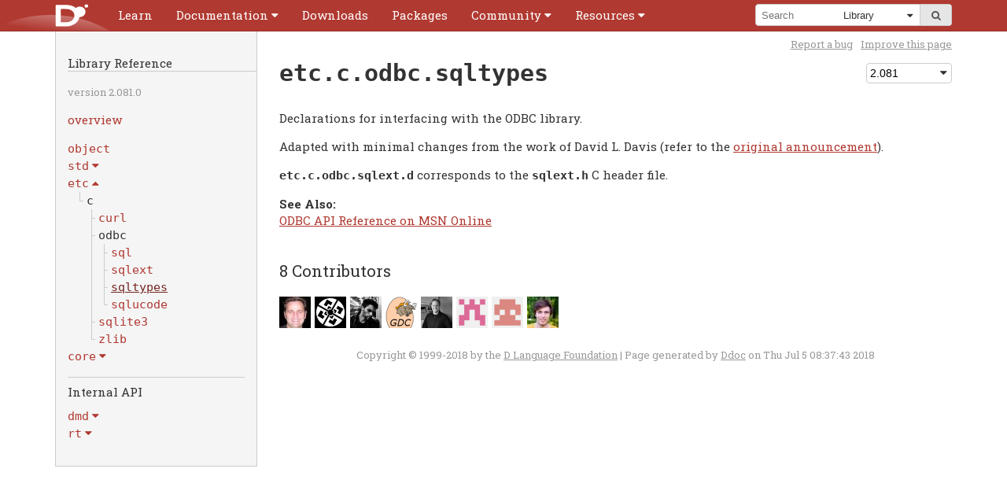

--- FILE ---
content_type: text/html
request_url: https://docarchives.dlang.io/v2.081.0/phobos/etc_c_odbc_sqltypes.html
body_size: 8959
content:

<!DOCTYPE html>
<html lang="en-US">
<!--
    Copyright (c) 1999-2018 by the D Language Foundation
    All Rights Reserved.
    https://dlang.org/foundation_overview.html
  -->
<head>
<meta charset="utf-8">
<meta name="keywords" content="D programming language">
<meta name="description" content="D Programming Language">
<title>etc.c.odbc.sqltypes - D Programming Language</title>

<link rel="stylesheet" href="../css/codemirror.css">
<link rel="stylesheet" href="../css/style.css">
<link rel="stylesheet" href="../css/print.css" media="print">
<link rel="shortcut icon" href="../favicon.ico">
<meta name="viewport" content="width=device-width, initial-scale=1.0, minimum-scale=0.1, maximum-scale=10.0">

</head>
<body id='etc.c.odbc.sqltypes' class='std'>
<script type="text/javascript">document.body.className += ' have-javascript'</script>
<div id="top"><div class="helper"><div class="helper expand-container">    <div class="logo"><a href=".."><img id="logo" alt="D Logo" src="../images/dlogo.svg"></a></div>
    <a href="../menu.html" title="Menu" class="hamburger expand-toggle"><span>Menu</span></a>
    
<div id="cssmenu"><ul>    <li><a href='https://tour.dlang.org'><span>Learn</span></a></li>
    <li class='expand-container'><a class='expand-toggle' href='../documentation.html'><span>Documentation</span></a>
      
<ul class='expand-content'>    <li><a href='../spec/spec.html'>Language Reference</a></li>
    <li><a href='../phobos/index.html'>Library Reference</a></li>
    <li><a href='../dmd.html'>Command-line Reference</a></li>
    <li class="menu-divider"><a href='../comparison.html'>Feature Overview</a></li>
    <li><a href='../articles.html'>Articles</a></li>
 </ul></li>
    <li><a href='../download.html'><span>Downloads</span></a></li>
    <li><a href='https://code.dlang.org'><span>Packages</span></a></li>
    <li class='expand-container'><a class='expand-toggle' href='../community.html'><span>Community</span></a>
      
<ul class='expand-content'>    <li><a href='https://dlang.org/blog'>Blog</a></li>
    <li><a href='../orgs-using-d.html'>Orgs using D</a></li>
    <li><a href='https://twitter.com/search?q=%23dlang'>Twitter</a></li>
    <li><a href='../calendar.html'>Calendar</a></li>
    <li class="menu-divider"><a href='https://forum.dlang.org'>Forums</a></li>
    <li><a href='irc://irc.freenode.net/d'>IRC</a></li>
    <li><a href='https://wiki.dlang.org'>Wiki</a></li>
    <li class="menu-divider"><a href='https://github.com/dlang'>GitHub</a></li>
    <li><a href='../bugstats.html'>Issues</a></li>
    <li><a href='https://wiki.dlang.org/Get_involved'>Get involved</a></li>
    <li class="menu-divider"><a href='../foundation/contributors.html'>Contributors</a></li>
    <li><a href='../foundation/index.html'>Foundation</a></li>
    <li><a href='../foundation/donate.html'>Donate</a></li>
    <li><a href='../foundation/sponsors.html'>Sponsors</a></li>
 </ul></li>
    <li class='expand-container'><a class='expand-toggle' href='../resources.html'><span>Resources</span></a>
      
<ul class='expand-content'>    <li><a href='https://tour.dlang.org'>Tour</a></li>
    <li><a href='https://wiki.dlang.org/Books'>Books</a></li>
    <li><a href='https://wiki.dlang.org/Tutorials'>Tutorials</a></li>
    <li class="menu-divider"><a href='https://wiki.dlang.org/Development_tools'>Tools</a></li>
    <li><a href='https://wiki.dlang.org/Editors'>Editors</a></li>
    <li><a href='https://wiki.dlang.org/IDEs'>IDEs</a></li>
    <li><a href='https://run.dlang.io'>run.dlang.io</a></li>
    <li><a href='http://rainers.github.io/visuald/visuald/StartPage.html'>Visual D</a></li>
    <li class="menu-divider"><a href='../acknowledgements.html'>Acknowledgments</a></li>
    <li><a href='../dstyle.html'>D Style</a></li>
    <li><a href='../glossary.html'>Glossary</a></li>
    <li><a href='../sitemap.html'>Sitemap</a></li>
 </ul></li>
</ul></div>
    <div class="search-container expand-container">        <a href="../search.html" class="expand-toggle" title="Search"><span>Search</span></a>
        
    <div id="search-box">        <form method="get" action="https://google.com/search">
            <input type="hidden" id="domains" name="domains" value="dlang.org">
            <input type="hidden" id="sourceid" name="sourceid" value="google-search">
            <span id="search-query"><input id="q" name="q" placeholder="Search"></span><span id="search-dropdown"><span class="helper">                <select id="sitesearch" name="sitesearch" size="1">
                    <option value="dlang.org">Entire Site</option>
                    <option  value="dlang.org/spec">Language</option>
                    <option selected value="dlang.org/phobos">Library</option>
                    <option  value="forum.dlang.org">Forums</option>
                    
                </select>
            </span></span><span id="search-submit"><button type="submit"><i class="fa fa-search"></i><span>go</span></button></span>
        </form>
    </div>
    </div>
</div></div></div>

<div class="container">    
<div class="subnav-helper"></div> <div class="subnav">    <div class="head">        <h2>Library Reference</h2>
        <p><span class="smallprint">version 2.081.0 <span class="separator"><br></span>
            </span>
        </p>
        <p><a href="index.html">overview</a></p>
    </div>
    <ul>
<li><a href='object.html'><span><em class="tt">object</em></span></a></li>

<li class='expand-container modlist-submenu-std'><a class='expand-toggle' href='#'><span><em class="tt">std</em></span></a>
<ul><li>  <a href="std_algorithm.html" title="std.algorithm"><span class="d_inlinecode donthyphenate notranslate">algorithm</span></a><ul><li>    <a href="std_algorithm_comparison.html" title="std.algorithm.comparison"><span class="d_inlinecode donthyphenate notranslate">comparison</span></a></li><li>    <a href="std_algorithm_iteration.html" title="std.algorithm.iteration"><span class="d_inlinecode donthyphenate notranslate">iteration</span></a></li><li>    <a href="std_algorithm_mutation.html" title="std.algorithm.mutation"><span class="d_inlinecode donthyphenate notranslate">mutation</span></a></li><li>    <a href="std_algorithm_searching.html" title="std.algorithm.searching"><span class="d_inlinecode donthyphenate notranslate">searching</span></a></li><li>    <a href="std_algorithm_setops.html" title="std.algorithm.setops"><span class="d_inlinecode donthyphenate notranslate">setops</span></a></li><li>    <a href="std_algorithm_sorting.html" title="std.algorithm.sorting"><span class="d_inlinecode donthyphenate notranslate">sorting</span></a>
  </li></ul></li><li>  <a href="std_array.html" title="std.array"><span class="d_inlinecode donthyphenate notranslate">array</span></a></li><li>  <a href="std_ascii.html" title="std.ascii"><span class="d_inlinecode donthyphenate notranslate">ascii</span></a></li><li>  <a href="std_base64.html" title="std.base64"><span class="d_inlinecode donthyphenate notranslate">base64</span></a></li><li>  <a href="std_bigint.html" title="std.bigint"><span class="d_inlinecode donthyphenate notranslate">bigint</span></a></li><li>  <a href="std_bitmanip.html" title="std.bitmanip"><span class="d_inlinecode donthyphenate notranslate">bitmanip</span></a></li><li>  <a href="std_compiler.html" title="std.compiler"><span class="d_inlinecode donthyphenate notranslate">compiler</span></a></li><li>  <a href="std_complex.html" title="std.complex"><span class="d_inlinecode donthyphenate notranslate">complex</span></a></li><li>  <a href="std_concurrency.html" title="std.concurrency"><span class="d_inlinecode donthyphenate notranslate">concurrency</span></a></li><li>  <a href="std_container.html" title="std.container"><span class="d_inlinecode donthyphenate notranslate">container</span></a><ul><li>    <a href="std_container_array.html" title="std.container.array"><span class="d_inlinecode donthyphenate notranslate">array</span></a></li><li>    <a href="std_container_binaryheap.html" title="std.container.binaryheap"><span class="d_inlinecode donthyphenate notranslate">binaryheap</span></a></li><li>    <a href="std_container_dlist.html" title="std.container.dlist"><span class="d_inlinecode donthyphenate notranslate">dlist</span></a></li><li>    <a href="std_container_rbtree.html" title="std.container.rbtree"><span class="d_inlinecode donthyphenate notranslate">rbtree</span></a></li><li>    <a href="std_container_slist.html" title="std.container.slist"><span class="d_inlinecode donthyphenate notranslate">slist</span></a></li><li>    <a href="std_container_util.html" title="std.container.util"><span class="d_inlinecode donthyphenate notranslate">util</span></a>
  </li></ul></li><li>  <a href="std_conv.html" title="std.conv"><span class="d_inlinecode donthyphenate notranslate">conv</span></a></li><li>  <a href="std_csv.html" title="std.csv"><span class="d_inlinecode donthyphenate notranslate">csv</span></a></li><li>  <a href="std_datetime.html" title="std.datetime"><span class="d_inlinecode donthyphenate notranslate">datetime</span></a><ul><li>    <a href="std_datetime_date.html" title="std.datetime.date"><span class="d_inlinecode donthyphenate notranslate">date</span></a></li><li>    <a href="std_datetime_interval.html" title="std.datetime.interval"><span class="d_inlinecode donthyphenate notranslate">interval</span></a></li><li>    <a href="std_datetime_stopwatch.html" title="std.datetime.stopwatch"><span class="d_inlinecode donthyphenate notranslate">stopwatch</span></a></li><li>    <a href="std_datetime_systime.html" title="std.datetime.systime"><span class="d_inlinecode donthyphenate notranslate">systime</span></a></li><li>    <a href="std_datetime_timezone.html" title="std.datetime.timezone"><span class="d_inlinecode donthyphenate notranslate">timezone</span></a>
  </li></ul></li><li>  <a href="std_demangle.html" title="std.demangle"><span class="d_inlinecode donthyphenate notranslate">demangle</span></a></li><li>  <a href="std_digest.html" title="std.digest"><span class="d_inlinecode donthyphenate notranslate">digest</span></a><ul><li>    <a href="std_digest_crc.html" title="std.digest.crc"><span class="d_inlinecode donthyphenate notranslate">crc</span></a></li><li>    <a href="std_digest_digest.html" title="std.digest.digest"><span class="d_inlinecode donthyphenate notranslate">digest</span></a></li><li>    <a href="std_digest_hmac.html" title="std.digest.hmac"><span class="d_inlinecode donthyphenate notranslate">hmac</span></a></li><li>    <a href="std_digest_md.html" title="std.digest.md"><span class="d_inlinecode donthyphenate notranslate">md</span></a></li><li>    <a href="std_digest_murmurhash.html" title="std.digest.murmurhash"><span class="d_inlinecode donthyphenate notranslate">murmurhash</span></a></li><li>    <a href="std_digest_ripemd.html" title="std.digest.ripemd"><span class="d_inlinecode donthyphenate notranslate">ripemd</span></a></li><li>    <a href="std_digest_sha.html" title="std.digest.sha"><span class="d_inlinecode donthyphenate notranslate">sha</span></a>
  </li></ul></li><li>  <a href="std_encoding.html" title="std.encoding"><span class="d_inlinecode donthyphenate notranslate">encoding</span></a></li><li>  <a href="std_exception.html" title="std.exception"><span class="d_inlinecode donthyphenate notranslate">exception</span></a></li><li>  <h7><span class="d_inlinecode donthyphenate notranslate">experimental</span></h7><ul><li>    <a href="std_experimental_all.html" title="std.experimental.all"><span class="d_inlinecode donthyphenate notranslate">all</span></a></li><li>    <a href="std_experimental_allocator.html" title="std.experimental.allocator"><span class="d_inlinecode donthyphenate notranslate">allocator</span></a><ul><li>      <a href="std_experimental_allocator_building_blocks.html" title="std.experimental.allocator.building_blocks"><span class="d_inlinecode donthyphenate notranslate">building_blocks</span></a><ul><li>        <a href="std_experimental_allocator_building_blocks_affix_allocator.html" title="std.experimental.allocator.building_blocks.affix_allocator"><span class="d_inlinecode donthyphenate notranslate">affix_allocator</span></a></li><li>        <a href="std_experimental_allocator_building_blocks_aligned_block_list.html" title="std.experimental.allocator.building_blocks.aligned_block_list"><span class="d_inlinecode donthyphenate notranslate">aligned_block_list</span></a></li><li>        <a href="std_experimental_allocator_building_blocks_allocator_list.html" title="std.experimental.allocator.building_blocks.allocator_list"><span class="d_inlinecode donthyphenate notranslate">allocator_list</span></a></li><li>        <a href="std_experimental_allocator_building_blocks_ascending_page_allocator.html" title="std.experimental.allocator.building_blocks.ascending_page_allocator"><span class="d_inlinecode donthyphenate notranslate">ascending_page_allocator</span></a></li><li>        <a href="std_experimental_allocator_building_blocks_bitmapped_block.html" title="std.experimental.allocator.building_blocks.bitmapped_block"><span class="d_inlinecode donthyphenate notranslate">bitmapped_block</span></a></li><li>        <a href="std_experimental_allocator_building_blocks_bucketizer.html" title="std.experimental.allocator.building_blocks.bucketizer"><span class="d_inlinecode donthyphenate notranslate">bucketizer</span></a></li><li>        <a href="std_experimental_allocator_building_blocks_fallback_allocator.html" title="std.experimental.allocator.building_blocks.fallback_allocator"><span class="d_inlinecode donthyphenate notranslate">fallback_allocator</span></a></li><li>        <a href="std_experimental_allocator_building_blocks_free_list.html" title="std.experimental.allocator.building_blocks.free_list"><span class="d_inlinecode donthyphenate notranslate">free_list</span></a></li><li>        <a href="std_experimental_allocator_building_blocks_free_tree.html" title="std.experimental.allocator.building_blocks.free_tree"><span class="d_inlinecode donthyphenate notranslate">free_tree</span></a></li><li>        <a href="std_experimental_allocator_building_blocks_kernighan_ritchie.html" title="std.experimental.allocator.building_blocks.kernighan_ritchie"><span class="d_inlinecode donthyphenate notranslate">kernighan_ritchie</span></a></li><li>        <a href="std_experimental_allocator_building_blocks_null_allocator.html" title="std.experimental.allocator.building_blocks.null_allocator"><span class="d_inlinecode donthyphenate notranslate">null_allocator</span></a></li><li>        <a href="std_experimental_allocator_building_blocks_quantizer.html" title="std.experimental.allocator.building_blocks.quantizer"><span class="d_inlinecode donthyphenate notranslate">quantizer</span></a></li><li>        <a href="std_experimental_allocator_building_blocks_region.html" title="std.experimental.allocator.building_blocks.region"><span class="d_inlinecode donthyphenate notranslate">region</span></a></li><li>        <a href="std_experimental_allocator_building_blocks_scoped_allocator.html" title="std.experimental.allocator.building_blocks.scoped_allocator"><span class="d_inlinecode donthyphenate notranslate">scoped_allocator</span></a></li><li>        <a href="std_experimental_allocator_building_blocks_segregator.html" title="std.experimental.allocator.building_blocks.segregator"><span class="d_inlinecode donthyphenate notranslate">segregator</span></a></li><li>        <a href="std_experimental_allocator_building_blocks_stats_collector.html" title="std.experimental.allocator.building_blocks.stats_collector"><span class="d_inlinecode donthyphenate notranslate">stats_collector</span></a>
      </li></ul></li><li>      <a href="std_experimental_allocator_common.html" title="std.experimental.allocator.common"><span class="d_inlinecode donthyphenate notranslate">common</span></a></li><li>      <a href="std_experimental_allocator_gc_allocator.html" title="std.experimental.allocator.gc_allocator"><span class="d_inlinecode donthyphenate notranslate">gc_allocator</span></a></li><li>      <a href="std_experimental_allocator_mallocator.html" title="std.experimental.allocator.mallocator"><span class="d_inlinecode donthyphenate notranslate">mallocator</span></a></li><li>      <a href="std_experimental_allocator_mmap_allocator.html" title="std.experimental.allocator.mmap_allocator"><span class="d_inlinecode donthyphenate notranslate">mmap_allocator</span></a></li><li>      <a href="std_experimental_allocator_showcase.html" title="std.experimental.allocator.showcase"><span class="d_inlinecode donthyphenate notranslate">showcase</span></a></li><li>      <a href="std_experimental_allocator_typed.html" title="std.experimental.allocator.typed"><span class="d_inlinecode donthyphenate notranslate">typed</span></a>
    </li></ul></li><li>    <a href="std_experimental_checkedint.html" title="std.experimental.checkedint"><span class="d_inlinecode donthyphenate notranslate">checkedint</span></a></li><li>    <a href="std_experimental_logger.html" title="std.experimental.logger"><span class="d_inlinecode donthyphenate notranslate">logger</span></a><ul><li>      <a href="std_experimental_logger_core.html" title="std.experimental.logger.core"><span class="d_inlinecode donthyphenate notranslate">core</span></a></li><li>      <a href="std_experimental_logger_filelogger.html" title="std.experimental.logger.filelogger"><span class="d_inlinecode donthyphenate notranslate">filelogger</span></a></li><li>      <a href="std_experimental_logger_multilogger.html" title="std.experimental.logger.multilogger"><span class="d_inlinecode donthyphenate notranslate">multilogger</span></a></li><li>      <a href="std_experimental_logger_nulllogger.html" title="std.experimental.logger.nulllogger"><span class="d_inlinecode donthyphenate notranslate">nulllogger</span></a>
    </li></ul></li><li>    <a href="std_experimental_typecons.html" title="std.experimental.typecons"><span class="d_inlinecode donthyphenate notranslate">typecons</span></a>
  </li></ul></li><li>  <a href="std_file.html" title="std.file"><span class="d_inlinecode donthyphenate notranslate">file</span></a></li><li>  <a href="std_format.html" title="std.format"><span class="d_inlinecode donthyphenate notranslate">format</span></a></li><li>  <a href="std_functional.html" title="std.functional"><span class="d_inlinecode donthyphenate notranslate">functional</span></a></li><li>  <a href="std_getopt.html" title="std.getopt"><span class="d_inlinecode donthyphenate notranslate">getopt</span></a></li><li>  <a href="std_json.html" title="std.json"><span class="d_inlinecode donthyphenate notranslate">json</span></a></li><li>  <a href="std_math.html" title="std.math"><span class="d_inlinecode donthyphenate notranslate">math</span></a></li><li>  <a href="std_mathspecial.html" title="std.mathspecial"><span class="d_inlinecode donthyphenate notranslate">mathspecial</span></a></li><li>  <a href="std_meta.html" title="std.meta"><span class="d_inlinecode donthyphenate notranslate">meta</span></a></li><li>  <a href="std_mmfile.html" title="std.mmfile"><span class="d_inlinecode donthyphenate notranslate">mmfile</span></a></li><li>  <h7><span class="d_inlinecode donthyphenate notranslate">net</span></h7><ul><li>    <a href="std_net_curl.html" title="std.net.curl"><span class="d_inlinecode donthyphenate notranslate">curl</span></a></li><li>    <a href="std_net_isemail.html" title="std.net.isemail"><span class="d_inlinecode donthyphenate notranslate">isemail</span></a>
  </li></ul></li><li>  <a href="std_numeric.html" title="std.numeric"><span class="d_inlinecode donthyphenate notranslate">numeric</span></a></li><li>  <a href="std_outbuffer.html" title="std.outbuffer"><span class="d_inlinecode donthyphenate notranslate">outbuffer</span></a></li><li>  <a href="std_parallelism.html" title="std.parallelism"><span class="d_inlinecode donthyphenate notranslate">parallelism</span></a></li><li>  <a href="std_path.html" title="std.path"><span class="d_inlinecode donthyphenate notranslate">path</span></a></li><li>  <a href="std_process.html" title="std.process"><span class="d_inlinecode donthyphenate notranslate">process</span></a></li><li>  <a href="std_random.html" title="std.random"><span class="d_inlinecode donthyphenate notranslate">random</span></a></li><li>  <a href="std_range.html" title="std.range"><span class="d_inlinecode donthyphenate notranslate">range</span></a><ul><li>    <a href="std_range_interfaces.html" title="std.range.interfaces"><span class="d_inlinecode donthyphenate notranslate">interfaces</span></a></li><li>    <a href="std_range_primitives.html" title="std.range.primitives"><span class="d_inlinecode donthyphenate notranslate">primitives</span></a>
  </li></ul></li><li>  <a href="std_regex.html" title="std.regex"><span class="d_inlinecode donthyphenate notranslate">regex</span></a></li><li>  <a href="std_signals.html" title="std.signals"><span class="d_inlinecode donthyphenate notranslate">signals</span></a></li><li>  <a href="std_socket.html" title="std.socket"><span class="d_inlinecode donthyphenate notranslate">socket</span></a></li><li>  <a href="std_stdint.html" title="std.stdint"><span class="d_inlinecode donthyphenate notranslate">stdint</span></a></li><li>  <a href="std_stdio.html" title="std.stdio"><span class="d_inlinecode donthyphenate notranslate">stdio</span></a></li><li>  <a href="std_string.html" title="std.string"><span class="d_inlinecode donthyphenate notranslate">string</span></a></li><li>  <a href="std_system.html" title="std.system"><span class="d_inlinecode donthyphenate notranslate">system</span></a></li><li>  <a href="std_traits.html" title="std.traits"><span class="d_inlinecode donthyphenate notranslate">traits</span></a></li><li>  <a href="std_typecons.html" title="std.typecons"><span class="d_inlinecode donthyphenate notranslate">typecons</span></a></li><li>  <a href="std_uni.html" title="std.uni"><span class="d_inlinecode donthyphenate notranslate">uni</span></a></li><li>  <a href="std_uri.html" title="std.uri"><span class="d_inlinecode donthyphenate notranslate">uri</span></a></li><li>  <a href="std_utf.html" title="std.utf"><span class="d_inlinecode donthyphenate notranslate">utf</span></a></li><li>  <a href="std_uuid.html" title="std.uuid"><span class="d_inlinecode donthyphenate notranslate">uuid</span></a></li><li>  <a href="std_variant.html" title="std.variant"><span class="d_inlinecode donthyphenate notranslate">variant</span></a></li><li>  <h7><span class="d_inlinecode donthyphenate notranslate">windows</span></h7><ul><li>    <a href="std_windows_charset.html" title="std.windows.charset"><span class="d_inlinecode donthyphenate notranslate">charset</span></a></li><li>    <a href="std_windows_syserror.html" title="std.windows.syserror"><span class="d_inlinecode donthyphenate notranslate">syserror</span></a>
  </li></ul></li><li>  <a href="std_xml.html" title="std.xml"><span class="d_inlinecode donthyphenate notranslate">xml</span></a></li><li>  <a href="std_zip.html" title="std.zip"><span class="d_inlinecode donthyphenate notranslate">zip</span></a></li><li>  <a href="std_zlib.html" title="std.zlib"><span class="d_inlinecode donthyphenate notranslate">zlib</span></a>
</li></ul>
</li>

<li class='expand-container modlist-submenu-etc'><a class='expand-toggle' href='#'><span><em class="tt">etc</em></span></a>
<ul><li>  <h7><span class="d_inlinecode donthyphenate notranslate">c</span></h7><ul><li>    <a href="etc_c_curl.html" title="etc.c.curl"><span class="d_inlinecode donthyphenate notranslate">curl</span></a></li><li>    <h7><span class="d_inlinecode donthyphenate notranslate">odbc</span></h7><ul><li>      <a href="etc_c_odbc_sql.html" title="etc.c.odbc.sql"><span class="d_inlinecode donthyphenate notranslate">sql</span></a></li><li>      <a href="etc_c_odbc_sqlext.html" title="etc.c.odbc.sqlext"><span class="d_inlinecode donthyphenate notranslate">sqlext</span></a></li><li>      <a href="etc_c_odbc_sqltypes.html" title="etc.c.odbc.sqltypes"><span class="d_inlinecode donthyphenate notranslate">sqltypes</span></a></li><li>      <a href="etc_c_odbc_sqlucode.html" title="etc.c.odbc.sqlucode"><span class="d_inlinecode donthyphenate notranslate">sqlucode</span></a>
    </li></ul></li><li>    <a href="etc_c_sqlite3.html" title="etc.c.sqlite3"><span class="d_inlinecode donthyphenate notranslate">sqlite3</span></a></li><li>    <a href="etc_c_zlib.html" title="etc.c.zlib"><span class="d_inlinecode donthyphenate notranslate">zlib</span></a>
  </li></ul>
</li></ul>
</li>

<li class='expand-container modlist-submenu-core'><a class='expand-toggle' href='#'><span><em class="tt">core</em></span></a>
<ul><li>  <a href="core_atomic.html" title="core.atomic"><span class="d_inlinecode donthyphenate notranslate">atomic</span></a></li><li>  <a href="core_attribute.html" title="core.attribute"><span class="d_inlinecode donthyphenate notranslate">attribute</span></a></li><li>  <a href="core_bitop.html" title="core.bitop"><span class="d_inlinecode donthyphenate notranslate">bitop</span></a></li><li>  <a href="core_checkedint.html" title="core.checkedint"><span class="d_inlinecode donthyphenate notranslate">checkedint</span></a></li><li>  <a href="core_cpuid.html" title="core.cpuid"><span class="d_inlinecode donthyphenate notranslate">cpuid</span></a></li><li>  <a href="core_demangle.html" title="core.demangle"><span class="d_inlinecode donthyphenate notranslate">demangle</span></a></li><li>  <a href="core_exception.html" title="core.exception"><span class="d_inlinecode donthyphenate notranslate">exception</span></a></li><li>  <a href="core_math.html" title="core.math"><span class="d_inlinecode donthyphenate notranslate">math</span></a></li><li>  <a href="core_memory.html" title="core.memory"><span class="d_inlinecode donthyphenate notranslate">memory</span></a></li><li>  <a href="core_runtime.html" title="core.runtime"><span class="d_inlinecode donthyphenate notranslate">runtime</span></a></li><li>  <a href="core_simd.html" title="core.simd"><span class="d_inlinecode donthyphenate notranslate">simd</span></a></li><li>  <h7><span class="d_inlinecode donthyphenate notranslate">stdc</span></h7><ul><li>    <a href="core_stdc_assert_.html" title="core.stdc.assert_"><span class="d_inlinecode donthyphenate notranslate">assert_</span></a></li><li>    <a href="core_stdc_complex.html" title="core.stdc.complex"><span class="d_inlinecode donthyphenate notranslate">complex</span></a></li><li>    <a href="core_stdc_ctype.html" title="core.stdc.ctype"><span class="d_inlinecode donthyphenate notranslate">ctype</span></a></li><li>    <a href="core_stdc_errno.html" title="core.stdc.errno"><span class="d_inlinecode donthyphenate notranslate">errno</span></a></li><li>    <a href="core_stdc_fenv.html" title="core.stdc.fenv"><span class="d_inlinecode donthyphenate notranslate">fenv</span></a></li><li>    <a href="core_stdc_float_.html" title="core.stdc.float_"><span class="d_inlinecode donthyphenate notranslate">float_</span></a></li><li>    <a href="core_stdc_inttypes.html" title="core.stdc.inttypes"><span class="d_inlinecode donthyphenate notranslate">inttypes</span></a></li><li>    <a href="core_stdc_limits.html" title="core.stdc.limits"><span class="d_inlinecode donthyphenate notranslate">limits</span></a></li><li>    <a href="core_stdc_locale.html" title="core.stdc.locale"><span class="d_inlinecode donthyphenate notranslate">locale</span></a></li><li>    <a href="core_stdc_math.html" title="core.stdc.math"><span class="d_inlinecode donthyphenate notranslate">math</span></a></li><li>    <a href="core_stdc_signal.html" title="core.stdc.signal"><span class="d_inlinecode donthyphenate notranslate">signal</span></a></li><li>    <a href="core_stdc_stdarg.html" title="core.stdc.stdarg"><span class="d_inlinecode donthyphenate notranslate">stdarg</span></a></li><li>    <a href="core_stdc_stddef.html" title="core.stdc.stddef"><span class="d_inlinecode donthyphenate notranslate">stddef</span></a></li><li>    <a href="core_stdc_stdint.html" title="core.stdc.stdint"><span class="d_inlinecode donthyphenate notranslate">stdint</span></a></li><li>    <a href="core_stdc_stdio.html" title="core.stdc.stdio"><span class="d_inlinecode donthyphenate notranslate">stdio</span></a></li><li>    <a href="core_stdc_stdlib.html" title="core.stdc.stdlib"><span class="d_inlinecode donthyphenate notranslate">stdlib</span></a></li><li>    <a href="core_stdc_string.html" title="core.stdc.string"><span class="d_inlinecode donthyphenate notranslate">string</span></a></li><li>    <a href="core_stdc_tgmath.html" title="core.stdc.tgmath"><span class="d_inlinecode donthyphenate notranslate">tgmath</span></a></li><li>    <a href="core_stdc_time.html" title="core.stdc.time"><span class="d_inlinecode donthyphenate notranslate">time</span></a></li><li>    <a href="core_stdc_wchar_.html" title="core.stdc.wchar_"><span class="d_inlinecode donthyphenate notranslate">wchar_</span></a></li><li>    <a href="core_stdc_wctype.html" title="core.stdc.wctype"><span class="d_inlinecode donthyphenate notranslate">wctype</span></a>
  </li></ul></li><li>  <h7><span class="d_inlinecode donthyphenate notranslate">stdcpp</span></h7><ul><li>    <a href="core_stdcpp_exception.html" title="core.stdcpp.exception"><span class="d_inlinecode donthyphenate notranslate">exception</span></a></li><li>    <a href="core_stdcpp_typeinfo.html" title="core.stdcpp.typeinfo"><span class="d_inlinecode donthyphenate notranslate">typeinfo</span></a>
  </li></ul></li><li>  <h7><span class="d_inlinecode donthyphenate notranslate">sync</span></h7><ul><li>    <a href="core_sync_barrier.html" title="core.sync.barrier"><span class="d_inlinecode donthyphenate notranslate">barrier</span></a></li><li>    <a href="core_sync_condition.html" title="core.sync.condition"><span class="d_inlinecode donthyphenate notranslate">condition</span></a></li><li>    <a href="core_sync_config.html" title="core.sync.config"><span class="d_inlinecode donthyphenate notranslate">config</span></a></li><li>    <a href="core_sync_exception.html" title="core.sync.exception"><span class="d_inlinecode donthyphenate notranslate">exception</span></a></li><li>    <a href="core_sync_mutex.html" title="core.sync.mutex"><span class="d_inlinecode donthyphenate notranslate">mutex</span></a></li><li>    <a href="core_sync_rwmutex.html" title="core.sync.rwmutex"><span class="d_inlinecode donthyphenate notranslate">rwmutex</span></a></li><li>    <a href="core_sync_semaphore.html" title="core.sync.semaphore"><span class="d_inlinecode donthyphenate notranslate">semaphore</span></a>
  </li></ul></li><li>  <a href="core_thread.html" title="core.thread"><span class="d_inlinecode donthyphenate notranslate">thread</span></a></li><li>  <a href="core_time.html" title="core.time"><span class="d_inlinecode donthyphenate notranslate">time</span></a></li><li>  <a href="core_vararg.html" title="core.vararg"><span class="d_inlinecode donthyphenate notranslate">vararg</span></a>
</li></ul>
</li>

<li class='expand-container modlist-submenu-dmd'><a class='expand-toggle' href='#'><span><em class="tt">dmd</em></span></a>
<ul><li>  <a href="dmd_access.html" title="dmd.access"><span class="d_inlinecode donthyphenate notranslate">access</span></a></li><li>  <a href="dmd_aggregate.html" title="dmd.aggregate"><span class="d_inlinecode donthyphenate notranslate">aggregate</span></a></li><li>  <a href="dmd_aliasthis.html" title="dmd.aliasthis"><span class="d_inlinecode donthyphenate notranslate">aliasthis</span></a></li><li>  <a href="dmd_apply.html" title="dmd.apply"><span class="d_inlinecode donthyphenate notranslate">apply</span></a></li><li>  <a href="dmd_argtypes.html" title="dmd.argtypes"><span class="d_inlinecode donthyphenate notranslate">argtypes</span></a></li><li>  <a href="dmd_arrayop.html" title="dmd.arrayop"><span class="d_inlinecode donthyphenate notranslate">arrayop</span></a></li><li>  <a href="dmd_arraytypes.html" title="dmd.arraytypes"><span class="d_inlinecode donthyphenate notranslate">arraytypes</span></a></li><li>  <a href="dmd_astbase.html" title="dmd.astbase"><span class="d_inlinecode donthyphenate notranslate">astbase</span></a></li><li>  <a href="dmd_astcodegen.html" title="dmd.astcodegen"><span class="d_inlinecode donthyphenate notranslate">astcodegen</span></a></li><li>  <a href="dmd_asttypename.html" title="dmd.asttypename"><span class="d_inlinecode donthyphenate notranslate">asttypename</span></a></li><li>  <a href="dmd_attrib.html" title="dmd.attrib"><span class="d_inlinecode donthyphenate notranslate">attrib</span></a></li><li>  <h7><span class="d_inlinecode donthyphenate notranslate">backend</span></h7><ul><li>    <a href="dmd_backend_bcomplex.html" title="dmd.backend.bcomplex"><span class="d_inlinecode donthyphenate notranslate">bcomplex</span></a></li><li>    <a href="dmd_backend_cc.html" title="dmd.backend.cc"><span class="d_inlinecode donthyphenate notranslate">cc</span></a></li><li>    <a href="dmd_backend_cdef.html" title="dmd.backend.cdef"><span class="d_inlinecode donthyphenate notranslate">cdef</span></a></li><li>    <a href="dmd_backend_cgcv.html" title="dmd.backend.cgcv"><span class="d_inlinecode donthyphenate notranslate">cgcv</span></a></li><li>    <a href="dmd_backend_code.html" title="dmd.backend.code"><span class="d_inlinecode donthyphenate notranslate">code</span></a></li><li>    <a href="dmd_backend_code_x86.html" title="dmd.backend.code_x86"><span class="d_inlinecode donthyphenate notranslate">code_x86</span></a></li><li>    <a href="dmd_backend_cv4.html" title="dmd.backend.cv4"><span class="d_inlinecode donthyphenate notranslate">cv4</span></a></li><li>    <a href="dmd_backend_divcoeff.html" title="dmd.backend.divcoeff"><span class="d_inlinecode donthyphenate notranslate">divcoeff</span></a></li><li>    <a href="dmd_backend_dt.html" title="dmd.backend.dt"><span class="d_inlinecode donthyphenate notranslate">dt</span></a></li><li>    <a href="dmd_backend_dvec.html" title="dmd.backend.dvec"><span class="d_inlinecode donthyphenate notranslate">dvec</span></a></li><li>    <a href="dmd_backend_dwarf.html" title="dmd.backend.dwarf"><span class="d_inlinecode donthyphenate notranslate">dwarf</span></a></li><li>    <a href="dmd_backend_dwarf2.html" title="dmd.backend.dwarf2"><span class="d_inlinecode donthyphenate notranslate">dwarf2</span></a></li><li>    <a href="dmd_backend_el.html" title="dmd.backend.el"><span class="d_inlinecode donthyphenate notranslate">el</span></a></li><li>    <a href="dmd_backend_evalu8.html" title="dmd.backend.evalu8"><span class="d_inlinecode donthyphenate notranslate">evalu8</span></a></li><li>    <a href="dmd_backend_exh.html" title="dmd.backend.exh"><span class="d_inlinecode donthyphenate notranslate">exh</span></a></li><li>    <a href="dmd_backend_global.html" title="dmd.backend.global"><span class="d_inlinecode donthyphenate notranslate">global</span></a></li><li>    <a href="dmd_backend_iasm.html" title="dmd.backend.iasm"><span class="d_inlinecode donthyphenate notranslate">iasm</span></a></li><li>    <a href="dmd_backend_mach.html" title="dmd.backend.mach"><span class="d_inlinecode donthyphenate notranslate">mach</span></a></li><li>    <a href="dmd_backend_md5.html" title="dmd.backend.md5"><span class="d_inlinecode donthyphenate notranslate">md5</span></a></li><li>    <a href="dmd_backend_mscoff.html" title="dmd.backend.mscoff"><span class="d_inlinecode donthyphenate notranslate">mscoff</span></a></li><li>    <a href="dmd_backend_obj.html" title="dmd.backend.obj"><span class="d_inlinecode donthyphenate notranslate">obj</span></a></li><li>    <a href="dmd_backend_oper.html" title="dmd.backend.oper"><span class="d_inlinecode donthyphenate notranslate">oper</span></a></li><li>    <a href="dmd_backend_outbuf.html" title="dmd.backend.outbuf"><span class="d_inlinecode donthyphenate notranslate">outbuf</span></a></li><li>    <a href="dmd_backend_rtlsym.html" title="dmd.backend.rtlsym"><span class="d_inlinecode donthyphenate notranslate">rtlsym</span></a></li><li>    <a href="dmd_backend_ty.html" title="dmd.backend.ty"><span class="d_inlinecode donthyphenate notranslate">ty</span></a></li><li>    <a href="dmd_backend_type.html" title="dmd.backend.type"><span class="d_inlinecode donthyphenate notranslate">type</span></a></li><li>    <a href="dmd_backend_xmm.html" title="dmd.backend.xmm"><span class="d_inlinecode donthyphenate notranslate">xmm</span></a>
  </li></ul></li><li>  <a href="dmd_blockexit.html" title="dmd.blockexit"><span class="d_inlinecode donthyphenate notranslate">blockexit</span></a></li><li>  <a href="dmd_builtin.html" title="dmd.builtin"><span class="d_inlinecode donthyphenate notranslate">builtin</span></a></li><li>  <a href="dmd_canthrow.html" title="dmd.canthrow"><span class="d_inlinecode donthyphenate notranslate">canthrow</span></a></li><li>  <a href="dmd_cli.html" title="dmd.cli"><span class="d_inlinecode donthyphenate notranslate">cli</span></a></li><li>  <a href="dmd_clone.html" title="dmd.clone"><span class="d_inlinecode donthyphenate notranslate">clone</span></a></li><li>  <a href="dmd_compiler.html" title="dmd.compiler"><span class="d_inlinecode donthyphenate notranslate">compiler</span></a></li><li>  <a href="dmd_complex.html" title="dmd.complex"><span class="d_inlinecode donthyphenate notranslate">complex</span></a></li><li>  <a href="dmd_cond.html" title="dmd.cond"><span class="d_inlinecode donthyphenate notranslate">cond</span></a></li><li>  <a href="dmd_console.html" title="dmd.console"><span class="d_inlinecode donthyphenate notranslate">console</span></a></li><li>  <a href="dmd_constfold.html" title="dmd.constfold"><span class="d_inlinecode donthyphenate notranslate">constfold</span></a></li><li>  <a href="dmd_cppmangle.html" title="dmd.cppmangle"><span class="d_inlinecode donthyphenate notranslate">cppmangle</span></a></li><li>  <a href="dmd_cppmanglewin.html" title="dmd.cppmanglewin"><span class="d_inlinecode donthyphenate notranslate">cppmanglewin</span></a></li><li>  <a href="dmd_ctfeexpr.html" title="dmd.ctfeexpr"><span class="d_inlinecode donthyphenate notranslate">ctfeexpr</span></a></li><li>  <a href="dmd_ctorflow.html" title="dmd.ctorflow"><span class="d_inlinecode donthyphenate notranslate">ctorflow</span></a></li><li>  <a href="dmd_dcast.html" title="dmd.dcast"><span class="d_inlinecode donthyphenate notranslate">dcast</span></a></li><li>  <a href="dmd_dclass.html" title="dmd.dclass"><span class="d_inlinecode donthyphenate notranslate">dclass</span></a></li><li>  <a href="dmd_declaration.html" title="dmd.declaration"><span class="d_inlinecode donthyphenate notranslate">declaration</span></a></li><li>  <a href="dmd_delegatize.html" title="dmd.delegatize"><span class="d_inlinecode donthyphenate notranslate">delegatize</span></a></li><li>  <a href="dmd_denum.html" title="dmd.denum"><span class="d_inlinecode donthyphenate notranslate">denum</span></a></li><li>  <a href="dmd_dimport.html" title="dmd.dimport"><span class="d_inlinecode donthyphenate notranslate">dimport</span></a></li><li>  <a href="dmd_dinifile.html" title="dmd.dinifile"><span class="d_inlinecode donthyphenate notranslate">dinifile</span></a></li><li>  <a href="dmd_dinterpret.html" title="dmd.dinterpret"><span class="d_inlinecode donthyphenate notranslate">dinterpret</span></a></li><li>  <a href="dmd_dmacro.html" title="dmd.dmacro"><span class="d_inlinecode donthyphenate notranslate">dmacro</span></a></li><li>  <a href="dmd_dmangle.html" title="dmd.dmangle"><span class="d_inlinecode donthyphenate notranslate">dmangle</span></a></li><li>  <a href="dmd_dmodule.html" title="dmd.dmodule"><span class="d_inlinecode donthyphenate notranslate">dmodule</span></a></li><li>  <a href="dmd_dmsc.html" title="dmd.dmsc"><span class="d_inlinecode donthyphenate notranslate">dmsc</span></a></li><li>  <a href="dmd_doc.html" title="dmd.doc"><span class="d_inlinecode donthyphenate notranslate">doc</span></a></li><li>  <a href="dmd_dscope.html" title="dmd.dscope"><span class="d_inlinecode donthyphenate notranslate">dscope</span></a></li><li>  <a href="dmd_dstruct.html" title="dmd.dstruct"><span class="d_inlinecode donthyphenate notranslate">dstruct</span></a></li><li>  <a href="dmd_dsymbol.html" title="dmd.dsymbol"><span class="d_inlinecode donthyphenate notranslate">dsymbol</span></a></li><li>  <a href="dmd_dsymbolsem.html" title="dmd.dsymbolsem"><span class="d_inlinecode donthyphenate notranslate">dsymbolsem</span></a></li><li>  <a href="dmd_dtemplate.html" title="dmd.dtemplate"><span class="d_inlinecode donthyphenate notranslate">dtemplate</span></a></li><li>  <a href="dmd_dversion.html" title="dmd.dversion"><span class="d_inlinecode donthyphenate notranslate">dversion</span></a></li><li>  <a href="dmd_e2ir.html" title="dmd.e2ir"><span class="d_inlinecode donthyphenate notranslate">e2ir</span></a></li><li>  <a href="dmd_eh.html" title="dmd.eh"><span class="d_inlinecode donthyphenate notranslate">eh</span></a></li><li>  <a href="dmd_entity.html" title="dmd.entity"><span class="d_inlinecode donthyphenate notranslate">entity</span></a></li><li>  <a href="dmd_errors.html" title="dmd.errors"><span class="d_inlinecode donthyphenate notranslate">errors</span></a></li><li>  <a href="dmd_escape.html" title="dmd.escape"><span class="d_inlinecode donthyphenate notranslate">escape</span></a></li><li>  <a href="dmd_expression.html" title="dmd.expression"><span class="d_inlinecode donthyphenate notranslate">expression</span></a></li><li>  <a href="dmd_expressionsem.html" title="dmd.expressionsem"><span class="d_inlinecode donthyphenate notranslate">expressionsem</span></a></li><li>  <a href="dmd_frontend.html" title="dmd.frontend"><span class="d_inlinecode donthyphenate notranslate">frontend</span></a></li><li>  <a href="dmd_func.html" title="dmd.func"><span class="d_inlinecode donthyphenate notranslate">func</span></a></li><li>  <a href="dmd_globals.html" title="dmd.globals"><span class="d_inlinecode donthyphenate notranslate">globals</span></a></li><li>  <a href="dmd_glue.html" title="dmd.glue"><span class="d_inlinecode donthyphenate notranslate">glue</span></a></li><li>  <a href="dmd_gluelayer.html" title="dmd.gluelayer"><span class="d_inlinecode donthyphenate notranslate">gluelayer</span></a></li><li>  <a href="dmd_hdrgen.html" title="dmd.hdrgen"><span class="d_inlinecode donthyphenate notranslate">hdrgen</span></a></li><li>  <a href="dmd_iasm.html" title="dmd.iasm"><span class="d_inlinecode donthyphenate notranslate">iasm</span></a></li><li>  <a href="dmd_id.html" title="dmd.id"><span class="d_inlinecode donthyphenate notranslate">id</span></a></li><li>  <a href="dmd_identifier.html" title="dmd.identifier"><span class="d_inlinecode donthyphenate notranslate">identifier</span></a></li><li>  <a href="dmd_impcnvtab.html" title="dmd.impcnvtab"><span class="d_inlinecode donthyphenate notranslate">impcnvtab</span></a></li><li>  <a href="dmd_imphint.html" title="dmd.imphint"><span class="d_inlinecode donthyphenate notranslate">imphint</span></a></li><li>  <a href="dmd_init.html" title="dmd.init"><span class="d_inlinecode donthyphenate notranslate">init</span></a></li><li>  <a href="dmd_initsem.html" title="dmd.initsem"><span class="d_inlinecode donthyphenate notranslate">initsem</span></a></li><li>  <a href="dmd_inline.html" title="dmd.inline"><span class="d_inlinecode donthyphenate notranslate">inline</span></a></li><li>  <a href="dmd_inlinecost.html" title="dmd.inlinecost"><span class="d_inlinecode donthyphenate notranslate">inlinecost</span></a></li><li>  <a href="dmd_intrange.html" title="dmd.intrange"><span class="d_inlinecode donthyphenate notranslate">intrange</span></a></li><li>  <a href="dmd_irstate.html" title="dmd.irstate"><span class="d_inlinecode donthyphenate notranslate">irstate</span></a></li><li>  <a href="dmd_json.html" title="dmd.json"><span class="d_inlinecode donthyphenate notranslate">json</span></a></li><li>  <a href="dmd_lambdacomp.html" title="dmd.lambdacomp"><span class="d_inlinecode donthyphenate notranslate">lambdacomp</span></a></li><li>  <a href="dmd_lexer.html" title="dmd.lexer"><span class="d_inlinecode donthyphenate notranslate">lexer</span></a></li><li>  <a href="dmd_lib.html" title="dmd.lib"><span class="d_inlinecode donthyphenate notranslate">lib</span></a></li><li>  <a href="dmd_libelf.html" title="dmd.libelf"><span class="d_inlinecode donthyphenate notranslate">libelf</span></a></li><li>  <a href="dmd_libomf.html" title="dmd.libomf"><span class="d_inlinecode donthyphenate notranslate">libomf</span></a></li><li>  <a href="dmd_link.html" title="dmd.link"><span class="d_inlinecode donthyphenate notranslate">link</span></a></li><li>  <a href="dmd_mars.html" title="dmd.mars"><span class="d_inlinecode donthyphenate notranslate">mars</span></a></li><li>  <a href="dmd_mtype.html" title="dmd.mtype"><span class="d_inlinecode donthyphenate notranslate">mtype</span></a></li><li>  <a href="dmd_nogc.html" title="dmd.nogc"><span class="d_inlinecode donthyphenate notranslate">nogc</span></a></li><li>  <a href="dmd_nspace.html" title="dmd.nspace"><span class="d_inlinecode donthyphenate notranslate">nspace</span></a></li><li>  <a href="dmd_objc.html" title="dmd.objc"><span class="d_inlinecode donthyphenate notranslate">objc</span></a></li><li>  <a href="dmd_objc_glue.html" title="dmd.objc_glue"><span class="d_inlinecode donthyphenate notranslate">objc_glue</span></a></li><li>  <a href="dmd_opover.html" title="dmd.opover"><span class="d_inlinecode donthyphenate notranslate">opover</span></a></li><li>  <a href="dmd_optimize.html" title="dmd.optimize"><span class="d_inlinecode donthyphenate notranslate">optimize</span></a></li><li>  <a href="dmd_parse.html" title="dmd.parse"><span class="d_inlinecode donthyphenate notranslate">parse</span></a></li><li>  <a href="dmd_parsetimevisitor.html" title="dmd.parsetimevisitor"><span class="d_inlinecode donthyphenate notranslate">parsetimevisitor</span></a></li><li>  <a href="dmd_permissivevisitor.html" title="dmd.permissivevisitor"><span class="d_inlinecode donthyphenate notranslate">permissivevisitor</span></a></li><li>  <a href="dmd_printast.html" title="dmd.printast"><span class="d_inlinecode donthyphenate notranslate">printast</span></a></li><li>  <h7><span class="d_inlinecode donthyphenate notranslate">root</span></h7><ul><li>    <a href="dmd_root_aav.html" title="dmd.root.aav"><span class="d_inlinecode donthyphenate notranslate">aav</span></a></li><li>    <a href="dmd_root_array.html" title="dmd.root.array"><span class="d_inlinecode donthyphenate notranslate">array</span></a></li><li>    <a href="dmd_root_ctfloat.html" title="dmd.root.ctfloat"><span class="d_inlinecode donthyphenate notranslate">ctfloat</span></a></li><li>    <a href="dmd_root_file.html" title="dmd.root.file"><span class="d_inlinecode donthyphenate notranslate">file</span></a></li><li>    <a href="dmd_root_filename.html" title="dmd.root.filename"><span class="d_inlinecode donthyphenate notranslate">filename</span></a></li><li>    <a href="dmd_root_hash.html" title="dmd.root.hash"><span class="d_inlinecode donthyphenate notranslate">hash</span></a></li><li>    <a href="dmd_root_longdouble.html" title="dmd.root.longdouble"><span class="d_inlinecode donthyphenate notranslate">longdouble</span></a></li><li>    <a href="dmd_root_man.html" title="dmd.root.man"><span class="d_inlinecode donthyphenate notranslate">man</span></a></li><li>    <a href="dmd_root_outbuffer.html" title="dmd.root.outbuffer"><span class="d_inlinecode donthyphenate notranslate">outbuffer</span></a></li><li>    <a href="dmd_root_port.html" title="dmd.root.port"><span class="d_inlinecode donthyphenate notranslate">port</span></a></li><li>    <a href="dmd_root_response.html" title="dmd.root.response"><span class="d_inlinecode donthyphenate notranslate">response</span></a></li><li>    <a href="dmd_root_rmem.html" title="dmd.root.rmem"><span class="d_inlinecode donthyphenate notranslate">rmem</span></a></li><li>    <a href="dmd_root_rootobject.html" title="dmd.root.rootobject"><span class="d_inlinecode donthyphenate notranslate">rootobject</span></a></li><li>    <a href="dmd_root_speller.html" title="dmd.root.speller"><span class="d_inlinecode donthyphenate notranslate">speller</span></a></li><li>    <a href="dmd_root_stringtable.html" title="dmd.root.stringtable"><span class="d_inlinecode donthyphenate notranslate">stringtable</span></a>
  </li></ul></li><li>  <a href="dmd_s2ir.html" title="dmd.s2ir"><span class="d_inlinecode donthyphenate notranslate">s2ir</span></a></li><li>  <a href="dmd_safe.html" title="dmd.safe"><span class="d_inlinecode donthyphenate notranslate">safe</span></a></li><li>  <a href="dmd_sapply.html" title="dmd.sapply"><span class="d_inlinecode donthyphenate notranslate">sapply</span></a></li><li>  <a href="dmd_scanelf.html" title="dmd.scanelf"><span class="d_inlinecode donthyphenate notranslate">scanelf</span></a></li><li>  <a href="dmd_scanomf.html" title="dmd.scanomf"><span class="d_inlinecode donthyphenate notranslate">scanomf</span></a></li><li>  <a href="dmd_semantic2.html" title="dmd.semantic2"><span class="d_inlinecode donthyphenate notranslate">semantic2</span></a></li><li>  <a href="dmd_semantic3.html" title="dmd.semantic3"><span class="d_inlinecode donthyphenate notranslate">semantic3</span></a></li><li>  <a href="dmd_sideeffect.html" title="dmd.sideeffect"><span class="d_inlinecode donthyphenate notranslate">sideeffect</span></a></li><li>  <a href="dmd_statement.html" title="dmd.statement"><span class="d_inlinecode donthyphenate notranslate">statement</span></a></li><li>  <a href="dmd_statement_rewrite_walker.html" title="dmd.statement_rewrite_walker"><span class="d_inlinecode donthyphenate notranslate">statement_rewrite_walker</span></a></li><li>  <a href="dmd_statementsem.html" title="dmd.statementsem"><span class="d_inlinecode donthyphenate notranslate">statementsem</span></a></li><li>  <a href="dmd_staticassert.html" title="dmd.staticassert"><span class="d_inlinecode donthyphenate notranslate">staticassert</span></a></li><li>  <a href="dmd_staticcond.html" title="dmd.staticcond"><span class="d_inlinecode donthyphenate notranslate">staticcond</span></a></li><li>  <a href="dmd_strictvisitor.html" title="dmd.strictvisitor"><span class="d_inlinecode donthyphenate notranslate">strictvisitor</span></a></li><li>  <a href="dmd_target.html" title="dmd.target"><span class="d_inlinecode donthyphenate notranslate">target</span></a></li><li>  <a href="dmd_templateparamsem.html" title="dmd.templateparamsem"><span class="d_inlinecode donthyphenate notranslate">templateparamsem</span></a></li><li>  <h7><span class="d_inlinecode donthyphenate notranslate">tk</span></h7><ul><li>    <a href="dmd_tk_dlist.html" title="dmd.tk.dlist"><span class="d_inlinecode donthyphenate notranslate">dlist</span></a>
  </li></ul></li><li>  <a href="dmd_tocsym.html" title="dmd.tocsym"><span class="d_inlinecode donthyphenate notranslate">tocsym</span></a></li><li>  <a href="dmd_toctype.html" title="dmd.toctype"><span class="d_inlinecode donthyphenate notranslate">toctype</span></a></li><li>  <a href="dmd_tocvdebug.html" title="dmd.tocvdebug"><span class="d_inlinecode donthyphenate notranslate">tocvdebug</span></a></li><li>  <a href="dmd_todt.html" title="dmd.todt"><span class="d_inlinecode donthyphenate notranslate">todt</span></a></li><li>  <a href="dmd_toir.html" title="dmd.toir"><span class="d_inlinecode donthyphenate notranslate">toir</span></a></li><li>  <a href="dmd_tokens.html" title="dmd.tokens"><span class="d_inlinecode donthyphenate notranslate">tokens</span></a></li><li>  <a href="dmd_toobj.html" title="dmd.toobj"><span class="d_inlinecode donthyphenate notranslate">toobj</span></a></li><li>  <a href="dmd_traits.html" title="dmd.traits"><span class="d_inlinecode donthyphenate notranslate">traits</span></a></li><li>  <a href="dmd_transitivevisitor.html" title="dmd.transitivevisitor"><span class="d_inlinecode donthyphenate notranslate">transitivevisitor</span></a></li><li>  <a href="dmd_typesem.html" title="dmd.typesem"><span class="d_inlinecode donthyphenate notranslate">typesem</span></a></li><li>  <a href="dmd_typinf.html" title="dmd.typinf"><span class="d_inlinecode donthyphenate notranslate">typinf</span></a></li><li>  <a href="dmd_utf.html" title="dmd.utf"><span class="d_inlinecode donthyphenate notranslate">utf</span></a></li><li>  <a href="dmd_utils.html" title="dmd.utils"><span class="d_inlinecode donthyphenate notranslate">utils</span></a></li><li>  <a href="dmd_visitor.html" title="dmd.visitor"><span class="d_inlinecode donthyphenate notranslate">visitor</span></a>
</li></ul>
</li>

<li class='expand-container modlist-submenu-rt'><a class='expand-toggle' href='#'><span><em class="tt">rt</em></span></a>
<ul><li>  <a href="rt_aApply.html" title="rt.aApply"><span class="d_inlinecode donthyphenate notranslate">aApply</span></a></li><li>  <a href="rt_aApplyR.html" title="rt.aApplyR"><span class="d_inlinecode donthyphenate notranslate">aApplyR</span></a></li><li>  <a href="rt_aaA.html" title="rt.aaA"><span class="d_inlinecode donthyphenate notranslate">aaA</span></a></li><li>  <a href="rt_adi.html" title="rt.adi"><span class="d_inlinecode donthyphenate notranslate">adi</span></a></li><li>  <a href="rt_alloca.html" title="rt.alloca"><span class="d_inlinecode donthyphenate notranslate">alloca</span></a></li><li>  <a href="rt_arrayassign.html" title="rt.arrayassign"><span class="d_inlinecode donthyphenate notranslate">arrayassign</span></a></li><li>  <a href="rt_arraycast.html" title="rt.arraycast"><span class="d_inlinecode donthyphenate notranslate">arraycast</span></a></li><li>  <a href="rt_arraycat.html" title="rt.arraycat"><span class="d_inlinecode donthyphenate notranslate">arraycat</span></a></li><li>  <h7><span class="d_inlinecode donthyphenate notranslate">backtrace</span></h7><ul><li>    <a href="rt_backtrace_dwarf.html" title="rt.backtrace.dwarf"><span class="d_inlinecode donthyphenate notranslate">dwarf</span></a></li><li>    <a href="rt_backtrace_elf.html" title="rt.backtrace.elf"><span class="d_inlinecode donthyphenate notranslate">elf</span></a></li><li>    <a href="rt_backtrace_macho.html" title="rt.backtrace.macho"><span class="d_inlinecode donthyphenate notranslate">macho</span></a>
  </li></ul></li><li>  <a href="rt_cast_.html" title="rt.cast_"><span class="d_inlinecode donthyphenate notranslate">cast_</span></a></li><li>  <a href="rt_cmath2.html" title="rt.cmath2"><span class="d_inlinecode donthyphenate notranslate">cmath2</span></a></li><li>  <a href="rt_config.html" title="rt.config"><span class="d_inlinecode donthyphenate notranslate">config</span></a></li><li>  <a href="rt_cover.html" title="rt.cover"><span class="d_inlinecode donthyphenate notranslate">cover</span></a></li><li>  <a href="rt_critical_.html" title="rt.critical_"><span class="d_inlinecode donthyphenate notranslate">critical_</span></a></li><li>  <a href="rt_deh.html" title="rt.deh"><span class="d_inlinecode donthyphenate notranslate">deh</span></a></li><li>  <a href="rt_deh_win32.html" title="rt.deh_win32"><span class="d_inlinecode donthyphenate notranslate">deh_win32</span></a></li><li>  <a href="rt_deh_win64_posix.html" title="rt.deh_win64_posix"><span class="d_inlinecode donthyphenate notranslate">deh_win64_posix</span></a></li><li>  <a href="rt_dmain2.html" title="rt.dmain2"><span class="d_inlinecode donthyphenate notranslate">dmain2</span></a></li><li>  <a href="rt_dwarfeh.html" title="rt.dwarfeh"><span class="d_inlinecode donthyphenate notranslate">dwarfeh</span></a></li><li>  <a href="rt_ehalloc.html" title="rt.ehalloc"><span class="d_inlinecode donthyphenate notranslate">ehalloc</span></a></li><li>  <a href="rt_invariant.html" title="rt.invariant"><span class="d_inlinecode donthyphenate notranslate">invariant</span></a></li><li>  <a href="rt_lifetime.html" title="rt.lifetime"><span class="d_inlinecode donthyphenate notranslate">lifetime</span></a></li><li>  <a href="rt_llmath.html" title="rt.llmath"><span class="d_inlinecode donthyphenate notranslate">llmath</span></a></li><li>  <a href="rt_memory.html" title="rt.memory"><span class="d_inlinecode donthyphenate notranslate">memory</span></a></li><li>  <a href="rt_memset.html" title="rt.memset"><span class="d_inlinecode donthyphenate notranslate">memset</span></a></li><li>  <a href="rt_minfo.html" title="rt.minfo"><span class="d_inlinecode donthyphenate notranslate">minfo</span></a></li><li>  <a href="rt_monitor_.html" title="rt.monitor_"><span class="d_inlinecode donthyphenate notranslate">monitor_</span></a></li><li>  <a href="rt_obj.html" title="rt.obj"><span class="d_inlinecode donthyphenate notranslate">obj</span></a></li><li>  <a href="rt_profilegc.html" title="rt.profilegc"><span class="d_inlinecode donthyphenate notranslate">profilegc</span></a></li><li>  <a href="rt_qsort.html" title="rt.qsort"><span class="d_inlinecode donthyphenate notranslate">qsort</span></a></li><li>  <a href="rt_sections.html" title="rt.sections"><span class="d_inlinecode donthyphenate notranslate">sections</span></a></li><li>  <a href="rt_sections_android.html" title="rt.sections_android"><span class="d_inlinecode donthyphenate notranslate">sections_android</span></a></li><li>  <a href="rt_sections_elf_shared.html" title="rt.sections_elf_shared"><span class="d_inlinecode donthyphenate notranslate">sections_elf_shared</span></a></li><li>  <a href="rt_sections_osx_x86.html" title="rt.sections_osx_x86"><span class="d_inlinecode donthyphenate notranslate">sections_osx_x86</span></a></li><li>  <a href="rt_sections_osx_x86_64.html" title="rt.sections_osx_x86_64"><span class="d_inlinecode donthyphenate notranslate">sections_osx_x86_64</span></a></li><li>  <a href="rt_sections_solaris.html" title="rt.sections_solaris"><span class="d_inlinecode donthyphenate notranslate">sections_solaris</span></a></li><li>  <a href="rt_sections_win32.html" title="rt.sections_win32"><span class="d_inlinecode donthyphenate notranslate">sections_win32</span></a></li><li>  <a href="rt_sections_win64.html" title="rt.sections_win64"><span class="d_inlinecode donthyphenate notranslate">sections_win64</span></a></li><li>  <a href="rt_tlsgc.html" title="rt.tlsgc"><span class="d_inlinecode donthyphenate notranslate">tlsgc</span></a></li><li>  <a href="rt_trace.html" title="rt.trace"><span class="d_inlinecode donthyphenate notranslate">trace</span></a></li><li>  <a href="rt_tracegc.html" title="rt.tracegc"><span class="d_inlinecode donthyphenate notranslate">tracegc</span></a></li><li>  <h7><span class="d_inlinecode donthyphenate notranslate">typeinfo</span></h7><ul><li>    <a href="rt_typeinfo_ti_Acdouble.html" title="rt.typeinfo.ti_Acdouble"><span class="d_inlinecode donthyphenate notranslate">ti_Acdouble</span></a></li><li>    <a href="rt_typeinfo_ti_Acfloat.html" title="rt.typeinfo.ti_Acfloat"><span class="d_inlinecode donthyphenate notranslate">ti_Acfloat</span></a></li><li>    <a href="rt_typeinfo_ti_Acreal.html" title="rt.typeinfo.ti_Acreal"><span class="d_inlinecode donthyphenate notranslate">ti_Acreal</span></a></li><li>    <a href="rt_typeinfo_ti_Adouble.html" title="rt.typeinfo.ti_Adouble"><span class="d_inlinecode donthyphenate notranslate">ti_Adouble</span></a></li><li>    <a href="rt_typeinfo_ti_Afloat.html" title="rt.typeinfo.ti_Afloat"><span class="d_inlinecode donthyphenate notranslate">ti_Afloat</span></a></li><li>    <a href="rt_typeinfo_ti_Ag.html" title="rt.typeinfo.ti_Ag"><span class="d_inlinecode donthyphenate notranslate">ti_Ag</span></a></li><li>    <a href="rt_typeinfo_ti_Aint.html" title="rt.typeinfo.ti_Aint"><span class="d_inlinecode donthyphenate notranslate">ti_Aint</span></a></li><li>    <a href="rt_typeinfo_ti_Along.html" title="rt.typeinfo.ti_Along"><span class="d_inlinecode donthyphenate notranslate">ti_Along</span></a></li><li>    <a href="rt_typeinfo_ti_Areal.html" title="rt.typeinfo.ti_Areal"><span class="d_inlinecode donthyphenate notranslate">ti_Areal</span></a></li><li>    <a href="rt_typeinfo_ti_Ashort.html" title="rt.typeinfo.ti_Ashort"><span class="d_inlinecode donthyphenate notranslate">ti_Ashort</span></a></li><li>    <a href="rt_typeinfo_ti_C.html" title="rt.typeinfo.ti_C"><span class="d_inlinecode donthyphenate notranslate">ti_C</span></a></li><li>    <a href="rt_typeinfo_ti_byte.html" title="rt.typeinfo.ti_byte"><span class="d_inlinecode donthyphenate notranslate">ti_byte</span></a></li><li>    <a href="rt_typeinfo_ti_cdouble.html" title="rt.typeinfo.ti_cdouble"><span class="d_inlinecode donthyphenate notranslate">ti_cdouble</span></a></li><li>    <a href="rt_typeinfo_ti_cent.html" title="rt.typeinfo.ti_cent"><span class="d_inlinecode donthyphenate notranslate">ti_cent</span></a></li><li>    <a href="rt_typeinfo_ti_cfloat.html" title="rt.typeinfo.ti_cfloat"><span class="d_inlinecode donthyphenate notranslate">ti_cfloat</span></a></li><li>    <a href="rt_typeinfo_ti_char.html" title="rt.typeinfo.ti_char"><span class="d_inlinecode donthyphenate notranslate">ti_char</span></a></li><li>    <a href="rt_typeinfo_ti_creal.html" title="rt.typeinfo.ti_creal"><span class="d_inlinecode donthyphenate notranslate">ti_creal</span></a></li><li>    <a href="rt_typeinfo_ti_dchar.html" title="rt.typeinfo.ti_dchar"><span class="d_inlinecode donthyphenate notranslate">ti_dchar</span></a></li><li>    <a href="rt_typeinfo_ti_delegate.html" title="rt.typeinfo.ti_delegate"><span class="d_inlinecode donthyphenate notranslate">ti_delegate</span></a></li><li>    <a href="rt_typeinfo_ti_double.html" title="rt.typeinfo.ti_double"><span class="d_inlinecode donthyphenate notranslate">ti_double</span></a></li><li>    <a href="rt_typeinfo_ti_float.html" title="rt.typeinfo.ti_float"><span class="d_inlinecode donthyphenate notranslate">ti_float</span></a></li><li>    <a href="rt_typeinfo_ti_idouble.html" title="rt.typeinfo.ti_idouble"><span class="d_inlinecode donthyphenate notranslate">ti_idouble</span></a></li><li>    <a href="rt_typeinfo_ti_ifloat.html" title="rt.typeinfo.ti_ifloat"><span class="d_inlinecode donthyphenate notranslate">ti_ifloat</span></a></li><li>    <a href="rt_typeinfo_ti_int.html" title="rt.typeinfo.ti_int"><span class="d_inlinecode donthyphenate notranslate">ti_int</span></a></li><li>    <a href="rt_typeinfo_ti_ireal.html" title="rt.typeinfo.ti_ireal"><span class="d_inlinecode donthyphenate notranslate">ti_ireal</span></a></li><li>    <a href="rt_typeinfo_ti_long.html" title="rt.typeinfo.ti_long"><span class="d_inlinecode donthyphenate notranslate">ti_long</span></a></li><li>    <a href="rt_typeinfo_ti_n.html" title="rt.typeinfo.ti_n"><span class="d_inlinecode donthyphenate notranslate">ti_n</span></a></li><li>    <a href="rt_typeinfo_ti_ptr.html" title="rt.typeinfo.ti_ptr"><span class="d_inlinecode donthyphenate notranslate">ti_ptr</span></a></li><li>    <a href="rt_typeinfo_ti_real.html" title="rt.typeinfo.ti_real"><span class="d_inlinecode donthyphenate notranslate">ti_real</span></a></li><li>    <a href="rt_typeinfo_ti_short.html" title="rt.typeinfo.ti_short"><span class="d_inlinecode donthyphenate notranslate">ti_short</span></a></li><li>    <a href="rt_typeinfo_ti_ubyte.html" title="rt.typeinfo.ti_ubyte"><span class="d_inlinecode donthyphenate notranslate">ti_ubyte</span></a></li><li>    <a href="rt_typeinfo_ti_ucent.html" title="rt.typeinfo.ti_ucent"><span class="d_inlinecode donthyphenate notranslate">ti_ucent</span></a></li><li>    <a href="rt_typeinfo_ti_uint.html" title="rt.typeinfo.ti_uint"><span class="d_inlinecode donthyphenate notranslate">ti_uint</span></a></li><li>    <a href="rt_typeinfo_ti_ulong.html" title="rt.typeinfo.ti_ulong"><span class="d_inlinecode donthyphenate notranslate">ti_ulong</span></a></li><li>    <a href="rt_typeinfo_ti_ushort.html" title="rt.typeinfo.ti_ushort"><span class="d_inlinecode donthyphenate notranslate">ti_ushort</span></a></li><li>    <a href="rt_typeinfo_ti_void.html" title="rt.typeinfo.ti_void"><span class="d_inlinecode donthyphenate notranslate">ti_void</span></a></li><li>    <a href="rt_typeinfo_ti_wchar.html" title="rt.typeinfo.ti_wchar"><span class="d_inlinecode donthyphenate notranslate">ti_wchar</span></a>
  </li></ul></li><li>  <a href="rt_unwind.html" title="rt.unwind"><span class="d_inlinecode donthyphenate notranslate">unwind</span></a></li><li>  <h7><span class="d_inlinecode donthyphenate notranslate">util</span></h7><ul><li>    <a href="rt_util_array.html" title="rt.util.array"><span class="d_inlinecode donthyphenate notranslate">array</span></a></li><li>    <h7><span class="d_inlinecode donthyphenate notranslate">container</span></h7><ul><li>      <a href="rt_util_container_array.html" title="rt.util.container.array"><span class="d_inlinecode donthyphenate notranslate">array</span></a></li><li>      <a href="rt_util_container_common.html" title="rt.util.container.common"><span class="d_inlinecode donthyphenate notranslate">common</span></a></li><li>      <a href="rt_util_container_hashtab.html" title="rt.util.container.hashtab"><span class="d_inlinecode donthyphenate notranslate">hashtab</span></a></li><li>      <a href="rt_util_container_treap.html" title="rt.util.container.treap"><span class="d_inlinecode donthyphenate notranslate">treap</span></a>
    </li></ul></li><li>    <a href="rt_util_hash.html" title="rt.util.hash"><span class="d_inlinecode donthyphenate notranslate">hash</span></a></li><li>    <a href="rt_util_random.html" title="rt.util.random"><span class="d_inlinecode donthyphenate notranslate">random</span></a></li><li>    <a href="rt_util_typeinfo.html" title="rt.util.typeinfo"><span class="d_inlinecode donthyphenate notranslate">typeinfo</span></a></li><li>    <a href="rt_util_utf.html" title="rt.util.utf"><span class="d_inlinecode donthyphenate notranslate">utf</span></a>
  </li></ul>
</li></ul>
</li></ul>
</div>
    <div class="hyphenate" id="content">        
<div id="tools"><div >	<div class="tip smallprint">		<a href="https://issues.dlang.org/enter_bug.cgi?bug_file_loc=http%3A%2F%2Fdlang.org/phobos/&amp;component=phobos&amp;op_sys=All&amp;priority=P3&amp;product=D&amp;rep_platform=All&amp;short_desc=%5Betc.c.odbc.sqltypes%5D&amp;version=D2&amp;bug_severity=enhancement">Report a bug</a>
		<div >			If you spot a problem with this page, click here to create a Bugzilla issue.
		</div>
	</div>
	<div class="tip smallprint">		<a href="https://github.com/dlang/phobos/edit/master/etc/c/odbc/sqltypes.d">Improve this page</a>
		<div >			Quickly fork, edit online, and submit a pull request for this page.
			Requires a signed-in GitHub account. This works well for small changes.
			If you'd like to make larger changes you may want to consider using
			a local clone.
		</div>
	</div>
</div></div>
        <h1><span class="d_title">etc.c.odbc.sqltypes</span></h1>
        <div class="quickindex" id="quickindex"></div>
        <div class="summary">Declarations for interfacing with the ODBC library.
</div><div class="description">Adapted with minimal changes from the work of David L. Davis
(refer to the <a href="http://forum.dlang.org/post/cfk7ql&dollar;1p4n&dollar;1@digitaldaemon.com">original announcement</a>).
<div class="blankline"></div>

<span class="d_inlinecode donthyphenate notranslate">etc.c.odbc.sqlext.d</span> corresponds to the <span class="d_inlinecode donthyphenate notranslate">sqlext.h</span> C header file.

</div>
<div class="keyval SeeAlso"><span class="key keySeeAlso">See Also:</span> <div class="val valSeeAlso"><a href="https://docs.microsoft.com/en-us/sql/odbc/reference/syntax/odbc-api-reference">          ODBC API Reference on MSN Online</a></div></div>


        <div class="smallprint" id="copyright">Copyright &copy; 1999-2018 by the <a href="../foundation_overview.html">D Language Foundation</a> | Page generated by
<a href="../spec/ddoc.html">Ddoc</a> on Thu Jul  5 08:37:43 2018
</div>
    </div>
</div>

    <script type="text/javascript" src="https://ajax.googleapis.com/ajax/libs/jquery/1.7.2/jquery.min.js"></script>
    <script type="text/javascript">window.jQuery || document.write('\x3Cscript src="../js/jquery-1.7.2.min.js">\x3C/script>');</script>
    <script type="text/javascript" src="../js/dlang.js"></script>
    
    <script type="text/javascript" src="../js/codemirror-compressed.js"></script>
    <script type="text/javascript" src="../js/run.js"></script>
<script type="text/javascript" src="../js/run_examples.js"></script>

<script type="text/javascript" src="../js/listanchors.js"></script>
<script type="text/javascript" src="../js/show_contributors.js"></script>
<script type="text/javascript">jQuery(document).ready(listanchors);</script>
<link rel="stylesheet" href="https://maxcdn.bootstrapcdn.com/font-awesome/4.4.0/css/font-awesome.min.css">
<script defer src="https://static.cloudflareinsights.com/beacon.min.js/vcd15cbe7772f49c399c6a5babf22c1241717689176015" integrity="sha512-ZpsOmlRQV6y907TI0dKBHq9Md29nnaEIPlkf84rnaERnq6zvWvPUqr2ft8M1aS28oN72PdrCzSjY4U6VaAw1EQ==" data-cf-beacon='{"version":"2024.11.0","token":"2b5e1328f84740e89864c752ea0cc401","r":1,"server_timing":{"name":{"cfCacheStatus":true,"cfEdge":true,"cfExtPri":true,"cfL4":true,"cfOrigin":true,"cfSpeedBrain":true},"location_startswith":null}}' crossorigin="anonymous"></script>
</body>
</html>


--- FILE ---
content_type: text/css
request_url: https://docarchives.dlang.io/v2.081.0/css/style.css
body_size: 8536
content:
/*

-- Colors --

Greys:

white
#FCFCFC
#F5F5F5
#E6E6E6
#CCC
#ADADAD
#999
#555
#333 - main text

Reds:

#B03931 - our main red
#742620 - focus/hover

#D8645E - on dark background
#F47069 - focus/hover on dark background

#98312A
#943029

-- Font Sizes --

Keep the number of different font sizes low. The different heading levels
(h1, ... h6) get specific sizes. Other than that, try to use 'small' and
'large'.

-- Misc --

border-radius: always 4px

*/

@import url(https://fonts.googleapis.com/css?family=Roboto+Slab:300,400,700);

body, .d_decl .quickindex
{
    font-family: "Roboto Slab", sans-serif;
}

pre, code, .tt, .d_inlinecode, td.param_id, .CodeMirror pre, .d_decl
{
    font-family: Consolas, "Bitstream Vera Sans Mono", "Andale Mono", Monaco, "DejaVu Sans Mono", "Lucida Console", monospace;
}
pre, .CodeMirror pre
{
    font-size: small;
}

pre div.blankline { display: none; }
ol div.blankline { display: none; }
ul div.blankline { display: none; }

body
{
    background: white;
    color: #333;
    font-size: 93.75%;
    line-height: 1.4;
    margin: 0;
    padding: 0;
}

#top > .helper,
body > .container,
body#Home #content #tools > div,
body#Home #content > .intro > div,
body#Home #content > .more
{
    margin: auto;
    max-width: 76em;
    padding: 0 1em;
}

body > .container
{
    position: relative;
}

body.doc input,
body.doc textarea,
body.std input,
body.std textarea
{
    background: white;
    color: #333;
}

/* top nav bar */

#top
{
    background: #B03931;
    border-bottom: 1px #98312A solid;
    position: relative;
}

#top > .helper > .helper
{
    display: table;
    width: 100%;
}

#top #cssmenu,
#top .search-container
{
    display: table-cell;
    vertical-align: middle;
}

#top .search-container
{
    width: 0; /* shrink to content size */
}

#top .logo
{
    display: block;
    float: left;
    margin-left: -5.4em;
    margin-right: -4em;
    padding-top: 1px;
}

#top img#logo
{
    height: 2.533em;
    vertical-align: middle;
    width: 13.69em;
}

#top #d-language
{
    display: none;
}

#top a.hamburger
{
    display: none;
}

#top a
{
    color: white;
    text-decoration: none;
}

#top a:hover,
#top #cssmenu li.open > a,
#top #cssmenu li.active > a
{
    background: #98312A;
}

#top .expand-container
{
    position: relative;
}

/* main menu */

#top #cssmenu
{
    width: 100%; /* take all available space */
}

/* Hide expandable sections by default in #cssmenu. They have fallback URLs. */
#top #cssmenu .expand-container > *
{
    display: none;
}
#top #cssmenu .expand-container.open > *,
#top #cssmenu .expand-container > .expand-toggle
{
    display: block;
}

#top #cssmenu ul
{
    list-style: none;
    margin: 0;
    padding: 0;
}

#top #cssmenu a, #top .search-container a
{
    display: block;
    height: 1.4em; /* Not sure why, but without this the expandable items would
        get half a pixel taller than the others. */
    padding: 0.6em 1em;
    position: relative;
    white-space: nowrap;
}

#top #cssmenu > ul > li
{
    float: left;
}

#top #cssmenu > ul > li > ul
{
    background: #B03931;
    border: 1px solid #98312A;

    border-bottom-left-radius: 4px;
    border-bottom-right-radius: 4px;

    -moz-box-shadow: 0px 6px 12px rgba(0, 0, 0, 0.176);
    -webkit-box-shadow: 0px 6px 12px rgba(0, 0, 0, 0.176);
    box-shadow: 0px 6px 12px rgba(0, 0, 0, 0.176);

    position: absolute;
    z-index: 5;
}

#top #cssmenu > ul > li > ul > li > a
{
    font-size: small;
    padding-top: 0.3em;
    padding-bottom: 0.3em;
    padding-right: 2em;
}

#top #cssmenu > ul > li > ul > li:first-child > a
{
    padding-top: 0.6em;
}

#top #cssmenu > ul > li > ul > li:last-child > a
{
    padding-bottom: 0.6em;
}


#top #cssmenu > ul > li .menu-divider
{
    border-top: 1px solid #943029;
}

#top #cssmenu > ul > li .menu-divider:before
{
    border-top: 1px solid rgba(255, 255, 255, 0.1);
    display: block;
    height: 1px;
    content: '';
}

/* search box */

#top .search-container.expand-container .expand-toggle
{
    display: none;
}
#top .search-container.expand-container .expand-toggle::after
{
    content: "\f002  \f0d7"; /* f002 = search; f0d7 = caret down */
    font-family: FontAwesome;
}

#top .search-container.expand-container .expand-toggle span
{
    display: none;
}

#top #search-box
{
    display: block; /* Don't hide even though it's in a .expand-container. */
    padding-left: 1em;
}

div#search-box form, span#search-query, span#search-dropdown, span#search-submit
{
    border: 1px none #CCC;
}

div#search-box form
{
    background: white;

    border-radius: 4px;
    -webkit-border-radius: 4px;
    -moz-border-radius: 4px;

    border-style: solid;
    display: inline-block;
    font-size: small;
    margin: 0;
    vertical-align: middle;
    white-space: nowrap;
}

span#search-query,
span#search-dropdown, span#search-dropdown > .helper,
span#search-submit
{
    display: inline-block;
    height: 2em;
    line-height: 1.3;
    vertical-align: top;
}

span#search-query
{
    width: 8em;
}

span#search-query input, span#search-dropdown select, span#search-submit button
{
    background: transparent;
    color: #333;
    border: none;
    font-size: small;
    margin: 0;
    padding: 0 0.5em;
    width: 100%;
    height: 100%;
    outline: none;
}

span#search-dropdown > .helper
{
    display: inline-block;
    position: relative;
    overflow: hidden;
    width: 8em;
}

span#search-dropdown > .helper::after
{
    content: "\f0d7"; /* caret down */
    font-family: FontAwesome;
    position: absolute;
    width: 1em;
    line-height: 1em;
    top: 0.5em;
    right: 0.2em;
}

span#search-dropdown select
{
    padding-right: 7.5em;
    position: relative;
    text-overflow: ellipsis;
    width: 14em; /* Pushing the native dropdown arrow into invisibility. */
    z-index: 1;

    -webkit-appearance: none;
    -moz-appearance: none;
    appearance: none;
}
span#search-dropdown select::-ms-expand /* IE */
{
    display: none;
}

span#search-submit
{
    background: #E6E6E6;
    border-left-style: solid;
    line-height: 1.2em;
    width: 3em;
}

span#search-submit button
{
    color: #555;
}

span#search-submit button:active
{
    position: relative;
    top: 0.1em;
}

span#search-submit span /* hide 'go' */
{
    display: none;
}

/* subnav */

.subnav, .subnav-helper
{
    background: #F5F5F5;
    border: 0 solid #CCC;
    border-width: 0 1px 1px;
    padding-left: 1em;
    padding-right: 1em;
    width: 15em;
}

.subnav
{
    float: left;
    padding-bottom: 2em;
    position: relative;
}

.subnav a
{
    text-decoration: none;
}

.subnav a:hover, .subnav .expand-toggle:hover
{
    text-decoration: underline;
}

.subnav .smallprint a
{
    text-decoration: underline;
}

.subnav h2
{
    border-bottom: 1px solid #CCC;
    font-size: 1em;
    margin-right: -1em;
}

/* Hide JS toggle. It's only displayed in the narrow layouts. */
body.have-javascript .subnav.expand-container > h2.expand-toggle
{
    display: none;
}

/* Hide links that just duplicate the subnav contents. They're only displayed
in the narrow layouts without JS. */
.subnav .subnav-duplicate
{
    display: none;
}

.subnav ul
{
    list-style: none;
    margin: 0;
    padding-left: 1em;
}
.subnav > ul
{
    padding-left: 0;
}

.subnav li a
{
    display: block;
    position: relative;
    white-space: nowrap;
}

.subnav li.active > a
{
    color: #742620;
    text-decoration: underline;
}

.subnav .hide-from-nav
{
    display: none;
}

/* hierarchy tree lines */

body.std .subnav ul ul ul
{
    border-left: 1px solid #CCC;
}

body.std .subnav .d_inlinecode
{
    display: block;
    font-weight: normal;
    overflow: hidden;
    text-overflow: ellipsis;
}

body.std .subnav li li > a > span,
body.std .subnav li li > h7 > span
{
    border-left: 1px solid #CCC;
}

body.std .subnav ul ul li > a > span::before,
body.std .subnav ul ul li > h7 > span::before
{
    border-bottom: 1px solid #CCC;
    content: "";
    display: inline-block;
    width: 0.5ex;
    margin-right: 0.5ex;

    height: 1em;
    position: relative;
    bottom: 0.5ex;
}

body.std .subnav ul ul li:last-child > ul
{
    border-left: none;
}

body.std .subnav ul ul li:last-child > a > span,
body.std .subnav ul ul li:last-child > h7 > span
{
    border-left: none;
}

body.std .subnav ul ul li:last-child > a > span::before,
body.std .subnav ul ul li:last-child > h7 > span::before
{
    border-left: 1px solid #CCC;
}

/* Don't show ddox package symbols in the subnav. */
body.std .subnav a.package
{
    background: none;
    padding-left: 0;
    font-style: normal;
}

.subnav-helper
{
    bottom: 0;
    content: "";
    position: absolute;
    top: 0;
}

#content
{
    padding-bottom: 1em;
    text-align: justify;
}

/*  This is a CSS hack to only target Blink based browsers
    Targets Chrome 28 and later and Opera 14 and later
*/
@media all and (-webkit-min-device-pixel-ratio:0) and (min-resolution: .001dpcm) {
    #content
    {
        /* because Blink based browsers don't support hyphens */
        text-align: left;
    }
}

.subnav + #content
{
    margin-left: 19em;
}

#content #tools
{
    padding: 0.3em 0 0.6em 0;
    text-align: right;
}

#content #tools .tip
{
    display: inline-block;
    padding-left: 0.5em;
}

.expand-container > .expand-toggle::after
{
    content: " \f0d7"; /* caret down */
    font-family: FontAwesome;
}
body.have-javascript .expand-container.open > .expand-toggle::after
{
    content: " \f0d8"; /* caret up */
}

body.have-javascript .expand-container > *
{
    display: none;
}

/* Not hiding .subnav by default; only in the narrow layouts. */
body .subnav.expand-container > *
{
    display: block;
}

body.have-javascript .expand-container.open > *,
body.have-javascript .expand-container > .expand-toggle
{
    display: block;
}

/* show signature download on hover */
span.sig_btn
{
    display: inline-block;
}

span.sig_btn > a:last-child
{
    visibility: hidden;
}

span.sig_btn:hover > a:last-child
{
    visibility: visible;
}

a.btn
{
    color: #333;
    background: white;
    border: 1px solid #CCC;
    border-radius: 4px;
    padding: 0.3em 0.6em;
    display: inline-block;
    text-decoration: none;
}

a.btn:hover
{
    background-color: #E6E6E6;
    border-color: #ADADAD;
    color: #333;
}

.btn.donate-large
{
    font-size: 22px;
    padding: 0.4em 1em;
    background-color: #B03931;
    color: white;
    border: #B03931;
}
.btn.donate-large:hover
{
    background-color: #98312A;
    color: white;
}

/* only grow as wide as necessary */
div.btn-group-vertical
{
    display: inline-block;
}

/* make all elements the same width */
div.btn-group-vertical > a,
div.btn-group-vertical > span
{
    display: block;
}

/* distribute multiple elements evenly in a row */
div.btn-group-vertical > div.hbox
{
    display: flex;
}

div.btn-group-vertical > div.hbox > a
{
    flex-grow: 1
}

/* replaces <big> tag */
em.big
{
    font-style: normal;
    font-size: larger;
}

/* replaces <tt> tag */
em.tt
{
    font-style: normal;
}

/* replaces <u> tag */
em.u
{
    font-style: normal;
    text-decoration: underline;
}

table.params
{
    border: 1px dotted #333;
}

tr.param
{
    border: none;
    border-bottom: 1px dotted gray;
}

tr:last-child
{
    border-bottom: none;
}

td.param_id
{
    border: inherit;
    font-weight: bold;
    padding-right: 1em;
    white-space: nowrap;
    vertical-align: top;
}

td.param_desc
{
    border: inherit;
    font-style: italic;
}

table.download-compilers
{
    width: 100%;
    max-width: 50em;
    table-layout: fixed;
}

table.download-compilers td
{
    border: none;
}

table.download-compilers h2
{
    margin: 0;
}

table.download-compilers > tbody > tr:first-child > td
{
    text-align: center;
    vertical-align: middle;
}

table.download-compilers > tbody > tr:nth-child(2) > td
{
    text-align: left;
}

table.download-compilers > tbody > tr:nth-child(2) > td > ul
{
    margin-bottom: 0;
    padding-left: 1em;
}

table.download-compilers div.download-link
{
    text-align: center;
    margin-bottom: 1em;
}

table.download-compilers img
{
    width: 100%;
}

table.download-compilers h3
{
    margin-top: 0;
    text-align: center;
}

div#download-choose
{
    float: right;
}

.download_image
{
    display: inline-block;
    width: 100px;
    vertical-align: top;
}

h3.download
{
    display: inline-block;
}

.download_paragraph
{
    display: inline-block;
}

.download_paragraph > h3
{
    margin: 0;
}

/* release | beta | nightly */
.download_channels
{
    word-spacing: 2em;
}

.download_channel
{
    display: inline-block;
    word-spacing: initial;
}

.footnote
{
    font-style: italic;
}
.footnote::before { content: " ("; }
.footnote::after { content: ")"; }

.gname
{
    font-style: italic;
}

.metacode
{
    font-style: italic;
}

.key
{
    font-weight: bold;
    display: block;
}

.hyphenate
{
    -webkit-hyphens: auto;
    -moz-hyphens: auto;
    -epub-hyphens: auto;
    -ms-hyphens: auto;
    hyphens: auto;
}

.donthyphenate
{
    -webkit-hyphens: manual;
    -moz-hyphens: manual;
    -epub-hyphens: manual;
    -ms-hyphens: manual;
    hyphens: manual;
}

.black { color: black; }
.blue { color: blue; }
.green { color: green; }
.red { color: red; }
.white { color: white; }
.yellow { color: yellow; }

.bigoh
{
    font-weight: bold;
}

div.summary, div.description, div.keyval, div.blankline
{
    margin: 1em 0;
}

h1, h2, h3, h4, h5, h6
{
    font-weight: normal;
    line-height: normal;
    text-align: left;
    margin: 2em 0 1em;
}

h1
{
    font-size: 2.0em;
    margin-top: 0;
}

h2
{
    font-size: 1.5em;
}

h3
{
    font-size: 1.35em;
}

h4
{
    font-size: 1.15em;
}

form
{
    margin: 0;
}

blockquote
{
    background-color: #e5e5e5;
    display: block;
    padding: 0.25em 1em;
    margin: 1em 2em;
}

blockquote p:before
{
    content: "\201C";
    color: #bacaca;
    display: block;
    font-size: 700%;
    width: 50px;
    height: 0;
    margin-left: -0.5em;
    line-height: 0.8em;
}

blockquote p
{
    margin: 0;
    font-style: italic;
}

blockquote cite
{
    display: block;
    text-align: right;
}

/* pre.prettyprint and div.prototype come from prettyprint.js */
pre, pre.prettyprint, div.prototype
{
    background: white;
    border-radius: 4px;
    padding: 1ex;
    margin: 1em 0 1em 0;
    line-height: normal;
    border: 1px solid #ccc;
    width: auto;
}
pre
{
    white-space: pre-wrap;       /* css-3 */
    white-space: -moz-pre-wrap;  /* Mozilla, since 1999 */
    white-space: -pre-wrap;      /* Opera 4-6 */
    white-space: -o-pre-wrap;    /* Opera 7 */
    word-wrap: break-word;       /* Internet Explorer 5.5+ */
}

dd, .d_decl_dd
{
    margin: 0;
    margin-bottom: 2em;
    padding: 1ex;
    padding-left: 2em;
}

.template_param_list
{
    color: #48688E;
}

.constraint
{
    opacity: .35;
}

.constraint:before {
    content: "Constraints: ";
    visibility: hidden;
}

.constraint:hover:before {
    visibility: visible;
}

.constraint:hover {
    opacity: 1;
}

table
{
    border: solid #333;
    border-width: 2px 0;
    border-collapse: collapse;
}

table tr
{
    border: none;
}

table td, table th, table caption
{
    text-align: left;
    vertical-align: top;
    padding: 0.3em;
}

.quickindex .book caption:empty
{
    padding: 0px;
}

table td
{
    border: none;
    border-bottom: 1px solid #E6E6E6;
}

table th
{
    border: none;
    border-bottom: 1px solid #333;
}

table td:not(:last-child), table th:not(:last-child)
{
    padding-right: 1em;
}

/*
  These next two rules are for pages like:
  http://dlang.org/phobos-prerelease/std_regex.html

  The idea is if we have a list of links, we want space
  to the right of each one. But detecting a list of links
  vs just a single link requires some thought: the css
  adjacent sibling rule does well detecting all but the first
  one in a list, so we'll add space to the right of them (that's
  the second rule here), but that leaves an inconsistent space
  after the first item.

  That's where the following rule comes in: on the item directly
  following the first link, add some left padding to simulate the
  first one having the same space as the others.
*/
table.book tbody a:first-child + a
{
    padding-left: .6em;
}

table.book tbody a + a
{
    padding-right: .6em;
}

hr
{
    margin: 2em 0;
}

a, .question, .expand-toggle
{
    color: #B03931;
    cursor: pointer;
}

a:hover, .question:hover, .expand-toggle:hover
{
    color: #742620;
}

/*
Styling for page anchor self-links.

These links look like regular headers unless hovered, in which case
they are underlined and display a pilcrow after them.
*/
a.anchor
{
    color: #633; /* Use the regular header text color */
    text-decoration: none; /* Don't underline unless hovered */
}

a.anchor:hover
{
    text-decoration: underline; /* See above */
}

a.anchor:hover::after
{
    content: " \00B6"; /* Unicode pilcrow symbol */
    color: #333; /* Pilcrow should not use the regular header text color */
    font-style: normal; /* ... and should not be italic */
}

/* Avoid inserting the pilcrow in the middle of the line on the compiler pages */

body.dcompiler dt a.anchor:hover::after
{
    display: none;
}

body.dcompiler dt a.anchor:hover
{
    position: relative;
}

body.dcompiler dt a.anchor:hover:before
{
    content: " \00B6";
    color: #333;
    font-style: normal;
    position: absolute;
    left: -1em;
}

/* These are different kinds of <pre> sections */
.bnf /* grammar */
{
    background-color: white;
}

.ddoccode
{
    background-color: #f3eeee;
}

.console /* command line console */
{
    background-color: #333;
    border-color: #333;
    color: #F5F5F5;
}
.console a
{
    color: #D8645E;
}
.console a:hover
{
    color: #F47069;
}

.moddeffile /* module definition file */
{
    background-color: #efeffe;
    color: #010199;
}

.scini /* sc.ini configuration file */
{
    background-color: #fef6fe;
    color: #111199;
}

.d_code, .d_code2 /* D code */
{
    background-color: #fcfcfc;
}

.asmcode /* Asm code */
{
    background-color: #afcbde;
    border-color: #afcbde;
}

.ccode, .cppcode, .cppcode2 /* C/C++ code */
{
    background-color: #fcfcfc;
}

td .d_code2, td .cppcode2, td .cppcode
{
    min-width: 20em;
    margin: 1em 0;
}

.d_inlinecode
{
    font-weight: bold;
}

.d_title
{
    font-weight: bold;
    text-overflow: clip;
    overflow: hidden;
    display: block;
    word-wrap: break-word;
    font-family: Consolas, "Bitstream Vera Sans Mono", "Andale Mono", Monaco, "DejaVu Sans Mono", "Lucida Console", monospace;
}

.phobos_src
{
    text-overflow: clip;
    overflow: hidden;
    display: block;
    word-wrap: break-word;
}

/* syntax highlighting

d_* classes come from Ddoc.
cm-* classes come from CodeMirror.

These classes come from prettify.js:
.pln - plain text
.str - string content
.kwd - keyword
.com - comment
.typ - type name
.lit - literal value
.pun - punctuation
.opn - lisp open bracket
.clo - lisp close bracket
.tag - markup tag name
.atn - markup attribute name
.atv - markup attribute value
.dec - declaration
.var - variable name
.fun - function name

*/

.d_comment,
.cm-s-eclipse span.cm-comment,
.com
{
    color: #999;
}

.d_string,
.cm-s-eclipse span.cm-string, .cm-s-eclipse span.cm-string-2,
.str, .atv
{
    color: #DC4040;
}

.d_keyword,
.cm-s-eclipse span.cm-keyword, .cm-s-eclipse span.cm-builtin,
.kwd
{
    color: #4040DC;
}

.typ
{
    color: #4040DC;
}


.d_param
{
    font-style: italic;
}

/* .cm-meta is here because it and .lit both match @-attributes */
.cm-s-eclipse span.cm-number, .cm-s-eclipse span.cm-meta,
.lit
{
    color: #8E00DC;
}

{
    color: #333;
}

.cm-s-eclipse span.cm-attribute,
.atn
{
    color: #9ad452;
}

.cm-s-eclipse span.cm-tag,
.tag
{
    color: #ffaa00;
}

.cm-s-eclipse span.cm-error
{
    color: #f00;
}

.cm-s-eclipse span.cm-def, .cm-s-eclipse span.cm-operator,
.cm-s-eclipse span.cm-property, .cm-s-eclipse span.cm-variable,
.cm-s-eclipse span.cm-variable-2, .cm-s-eclipse span.cm-variable-3,
.pln, .fun
.dec, .var
{
    color: #333;
}

.cm-s-eclipse span.cm-word {color: #006;}
.cm-s-eclipse span.cm-atom {color: #219;}
.cm-s-eclipse span.cm-qualifier {color: #555;}
.cm-s-eclipse span.cm-bracket {color: #cc7;}
.cm-s-eclipse span.cm-link {color: #219;}


.ddoc_keyword
{
    font-weight: bold;
}

.ddoc_param
{
    font-style: italic;
}

/* Focal symbol that is being documented */
.d_psymbol, .ddoc_psymbol
{
/*     color: #B03931; */
    font-weight: bold;
}

.d_decl
{
    background: #F5F5F5;
    border-left: 5px solid #B03931;
    text-align: left;
    border-top-left-radius: 4px;
    border-top-right-radius: 4px;
}
.d_decl > div
{
    border: 1px solid #E6E6E6;
    border-top-right-radius: 4px;
    padding: 0.6em 1em;
}

.d_decl + dd
{
    border: 1px solid #E6E6E6;
    border-top: none;
    border-bottom-left-radius: 4px;
    border-bottom-right-radius: 4px;
}

img
{
    border: 0;
}

body.chm div#news,
body.chm div.subnav-helper,
body.chm div.subnav,
body.chm div#top
{
    display: none;
}

body.chm
{
    min-width: 0 !important;
}

body.chm div#content
{
    padding: 20px;
    border: none;
    margin: 0 !important;
    border-radius: 0;
}

body.chm div#tools
{
    margin-right: 0;
}

body.chm dt.d_decl
{
    width: 100%;
}

.boxes
{
    margin: 2em 0;
}

.boxes .row
{
    display: table-row;
}

.boxes .item
{
    display: table-cell;
    width: 50%;
}

.boxes > .row > .item
{
    padding: 1em 2em;
}

.boxes > .row > .item > h4:first-child
{
    margin-top: 0;
}

.boxes > .row:first-child > .item
{
    padding-top: 0;
}

.boxes > .row:last-child > .item
{
    padding-bottom: 0;
}

.boxes > .row > .item:first-child
{
    padding-left: 0;
}

.boxes > .row > .item:last-child
{
    padding-right: 0;
}

.tip
{
    font-size: small;
    position: relative;
}

.tip > div
{
    display: none;
    position: absolute;
    top: 25px;
    left: auto;
    right: 0;
    width: 19em;
    padding: 8px;
    z-index: 100;
    background: #555;
    color: white;
    font-style: normal;
    text-align: left;
    -moz-border-radius: 4px;
    -webkit-border-radius: 4px;
    border-radius: 4px;
}

.tip:hover > div
{
    display: block;
}

.tip > div > *:first-child
{
    margin-top: 0;
}
.tip > div > *:last-child
{
    margin-bottom: 0;
}

div#copyright
{
    margin-top: 1.5em;
    text-align: center;
}

.smallprint, .smallprint a
{
    color: #999;
    font-size: small;
}

.smallprint a:hover
{
    color: #555;
}

#contributors-github img
{
    padding-right: 5px;
}

/* These are for the changelogs */
div.version
{
    font-size: 0.9em;
}
div.version font
{
    color: #633;
}
div.version li
{
    padding-bottom: 0.3ex;
}
div.changelog-nav
{
    font-size: small;
    margin: 2em 0;
    text-align: center;
}


.leadingrow {
    background-color: #E4E9EF;
    font-size: 110%;
}

.quickindex {
    font-weight: normal;
    background-color: #F5F5F5;
}

.quickindex a {
    text-decoration: none;
}

.quickindex a:hover {
    text-decoration: underline;
}

.question, .question *
{
    display: inline;
    text-decoration: underline;
    cursor:pointer;     /* Cursor is like a hand when someone rolls the mouse over the question */
}

.answer {
    display:none;
}

.nobr {
    white-space:nowrap;
}

/* Openable example boxes */
.example-box {
	transition: 0.25s;
	overflow: hidden;
}


/* Runnable-examples css */
textarea.d_code {display: none;}
textarea.d_code_stdin, textarea.d_code_args
{
    text-align: left;
    border: none;
    width: 98%;
    padding: 5px;
    margin: 1px;
    word-wrap: break-word;
    height: auto;
    background: white;
    margin-left: 2px;
    outline: none;
}

pre.d_code_output {
    border: none;
    max-height: 30em;
}

div.d_code {margin: 0; padding: 0; background: #F5F5F5;}
div.d_run_code {display: none;}
div.d_code_output, div.d_code_stdin, div.d_code_args, div.d_code_unittest
{
    border: 1px solid #CCC;
    background: white;
    display: none;
    height: auto;
    width: 100%;
}

.d_code_title {font-weight: bold;padding: 5px;}

.CodeMirror-wrap {padding: 3px;}
.CodeMirror {line-height: normal; border: 1px solid #CCC; background: #FCFCFC; height: auto}
.cm-s-eclipse .CodeMirror-matchingbracket {border:1px solid grey;color:black !important;}

input.runButton, input.resetButton, input.argsButton, input.inputButton, input.editButton, input.openInEditorButton
{
    -moz-box-shadow:inset 0 1px 0 0 #ffffff;
    -webkit-box-shadow:inset 0 1px 0 0 #ffffff;
    box-shadow:inset 0 1px 0 0 #ffffff;
    background:-webkit-gradient( linear, left top, left bottom, color-stop(0.05, #ededed), color-stop(1, #dfdfdf) );
    background:-moz-linear-gradient( center top, #ededed 5%, #dfdfdf 100% );
    filter:progid:DXImageTransform.Microsoft.gradient(startColorstr='#ededed', endColorstr='#dfdfdf');
    background-color:#ededed;
    border:1px solid #dcdcdc;
    display:inline-block;
    color:#777777;
    font-family:arial;
    font-size:72%;
    font-weight:bold;
    padding:3px 6px;
    text-decoration:none;
    text-shadow:1px 1px 0px #ffffff;
    width: 50px;
    margin: 2px;
    position: relative;
    z-index: 2;
    cursor: pointer;
}
input.openInEditorButton {
    float: right;
    width: auto;
}
input.runButton:hover, input.resetButton:hover, input.argsButton:hover, input.inputButton:hover, input.editButton:hover,input.runButton[disabled]
{
    background:-webkit-gradient( linear, left top, left bottom, color-stop(0.05, #dfdfdf), color-stop(1, #ededed) );
    background:-moz-linear-gradient( center top, #dfdfdf 5%, #ededed 100% );
    filter:progid:DXImageTransform.Microsoft.gradient(startColorstr='#dfdfdf', endColorstr='#ededed');
    background-color:#dfdfdf;
}
input.runButton:active,
input.resetButton:active,
input.argsButton:active,
input.inputButton:active,
input.editButton:active
{
    position: relative; top: 1px;
}
input.resetButton{display: none}

div.editButton, div.openInEditorButton, div.runButton, div.resetButton {
    display: inline-block;
    margin-right: 10px;
    cursor: pointer;
    color: #333;
    background: white;
    border: 1px solid #CCC;
    border-radius: 4px;
    padding: 0.3em 0.6em;
    display: inline-block;
    text-decoration: none;
}
div.openInEditorButton {
    margin-right: 0;
    float: right;
}
div.openInEditorButton i{
    padding-right: 5px;
}
.unittest_examples .d_example_buttons {
    margin-top: 10px;
}
.unittest_examples .CodeMirror, .unittest_examples .d_code_output {
    margin-top: 10px;
}

/* Style for the example run buttons on the Phobos library documentation */
.d_example_buttons {
    text-align: left;
}
.runnable-examples-stdin {
    display: none;
}
.runnable-examples-args {
    display: none;
}
.your-code-here-title {
    display: none;
}
#your-code-here-select-example {
    padding-bottom: 0.3em;
}
.fa-select select {
    background: white;
    border: 1px solid #CCC;
    border-radius: 4px;
    padding: 0.3em 20px 0.3em 0.3em;
    font-size: 0.95em;
    -webkit-appearance: none;
    -moz-appearance: none;
    appearance: none;
    max-width: 100%;
}
.fa-select::after {
   font-family: FontAwesome;
   content: "\f0d7";
   margin-left: -15px;
}
/* Runnable-examples css -end */

.page-contents
{
    width: 300px;
    padding-right: 10px;
    border: solid #333;
    border-width: 2px 0;
    font-size: small;
    text-align: left;
    margin: 0 0 2em 2em;
}

.page-contents-header
{
    text-align: center;
}

.page-contents-header h3
{
    display: inline;
    color: #444;
    font-weight: bold;
    margin-top: 0;
}

.page-contents li
{
    line-height: 1.3;
    padding-bottom: 0;
}

@media only screen and (min-width: 66em)
{
    pre
    {
        overflow: auto;
    }

    .page-contents
    {
        float: right;
    }
}

/* Narrow layout stage 1: dropdown search, dropdown subnav */
@media only screen and (max-width: 66em)
{
    #top .search-container.expand-container .expand-toggle
    {
        display: block;
    }

    #top .expand-container > #search-box
    {
        background: #B03931;
        border: 1px solid #98312A;
        border-bottom-left-radius: 4px;
        border-bottom-right-radius: 4px;
        display: none;
        padding: 0.6em;
        position: absolute;
        top: 100%;
        right: 0;
        width: auto;
        z-index: 5;
    }

    #top .expand-container.open > #search-box
    {
        display: block;
    }

    body#Home #content > .intro .pitch
    {
        width: 15em;
    }

    .subnav
    {
        float: none;
        border-bottom-width: 1px;
        border-left-width: 0;
        border-right-width: 0;
        margin: 0 -1em;
        padding: 0.6em 1em;
        width: auto;
    }

    body .subnav.expand-container > *
    {
        display: none;
    }

    .subnav.open
    {
        padding-bottom: 1em;
    }

    body.doc .subnav > ul,
    body.std .subnav > ul > li > ul
    {
        -moz-column-width: 17em;
        -webkit-column-width: 17em;
        column-width: 17em;
    }

    body.changelog .subnav > ul
    {
        -moz-column-width: 10em;
        -webkit-column-width: 10em;
        column-width: 10em;
    }

    body.doc .subnav > ul > li,
    body.std .subnav > ul > li > ul > li
    {
        /* avoid column breaks inside li */
        -webkit-column-break-inside: avoid; /* Chrome, Safari, Opera */
        page-break-inside: avoid; /* Firefox */
        break-inside: avoid; /* IE 10+ */
    }

    .subnav h2
    {
        border-bottom-style: none;
        margin-right: 0;
        margin-top: 0;
        padding-top: 1em;
    }

    /* Without JS, display the head section (h2, subhome link, ...) on one line.
    With JS, display the toggle, and hide the other h2. */
    .subnav > *
    {
        display: none;
    }
    .subnav > .head
    {
        display: block;
        word-spacing: 1em;
    }
    .subnav > .head > *
    {
        display: inline;
        word-spacing: 0;
    }
    .subnav > .head br
    {
        display: none;
    }
    .sunbav .subnav-duplicate
    {
        display: block;
    }
    .subnav > .head .separator::after
    {
        content: "\2013"; /* U+2013 EN DASH */
    }
    body.have-javascript .subnav.expand-container > .head > *,
    body.have-javascript .subnav.expand-container.open > .head > h2,
    body.have-javascript .subnav.expand-container.open > .head > .subnav-duplicate
    {
        display: none;
    }

    body.have-javascript .subnav.expand-container > h2.expand-toggle,
    body.have-javascript .subnav.expand-container.open > .head > *,
    body.have-javascript .subnav.expand-container > .head br
    {
        display: block;
    }
    body.have-javascript .subnav > h2.expand-toggle
    {
        margin: 0;
        padding: 0;
    }
    body.have-javascript .head .separator::after
    {
        content: none;
    }
    body.have-javascript .subnav.open > h2
    {
        border-bottom-style: solid;
        margin-bottom: 1em;
    }

    .subnav + #content
    {
        margin-left: 0;
    }

    .subnav-helper
    {
        display: none;
    }

    body#Home #content > .intro
    {
        padding: 0 0 1.5em;
    }

    .org_list a img
    {
        padding: 0.5em 2em;
    }
}


/* Narrow layout stage 2: hamburger menu */
@media only screen and (max-width:54em)
{

    #top > .helper
    {
        padding: 0;
    }

    /* lay out navigation vertically */

    #top #cssmenu, #top #search-box
    {
        display: block;
    }

    #top .logo
    {
        width: auto;
    }

    #top .logo > a
    {
        background: transparent; /* override :hover background change */
        margin-left: 1em;
    }

    #top #cssmenu, #top .search-container
    {
        display: none;
    }

    #top .expand-container.open #cssmenu,
    #top .expand-container .search-container
    {
        display: block;
    }

    #top #cssmenu
    {
        border-bottom: 1px solid rgba(255, 255, 255, 0.1);
        border-top: 1px solid #943029;
        clear: both;
    }
    #top #cssmenu > ul
    {
        border-bottom: 1px solid #943029;
        border-top: 1px solid rgba(255, 255, 255, 0.1);
    }

    #top .search-container
    {
        padding: 0.6em 1em;
        width: auto;
    }

    #top .search-container.expand-container .expand-toggle
    {
        display: none;
    }

    #top .expand-container > #search-box
    {
        border: 0;
        display: block;
        padding: 0;
        position: static;
    }

    #top .expand-container .search-container
    {
        display: none;
    }

    #top .expand-container.open .search-container
    {
        display: block;
    }

    #top #search-box form
    {
        display: table;
        width: 100%;
    }

    #top #search-query, #top #search-dropdown, #top #search-submit
    {
        display: table-cell;
    }

    #top #search-query
    {
        width: auto;
    }

    #top #search-dropdown
    {
        width: 0; /* shrink to content size */
    }

    #top #cssmenu > ul > li
    {
        float: none;
    }

    #top #cssmenu > ul > li.expand-container.open > ul
    {
        border: none;

        -moz-box-shadow: none;
        -webkit-box-shadow: none;
        box-shadow: none;

        position: static;
    }

    #top #cssmenu > ul > li.expand-container.open > ul > li > a
    {
        padding-left: 2em;
    }

    /* menu button */

    #top a.hamburger
    {
        display: inline;
        float: right;
        font-size: 2em;
        height: 1em;
        line-height: 1;
        padding: 0.15em 1em;
    }
    #top a.hamburger span
    {
        display: none;
    }
    #top a.hamburger::after
    {
        content: "\f0c9"; /* bars */
        font-family: FontAwesome;
    }
}

/* Narrow layout stage 3: no more two column boxes */
@media only screen and (max-width: 40em)
{
    .boxes .row, .boxes .row .item
    {
        display: block;
        padding: 0;
        width: auto;
    }
}

.decl_anchor {
    visibility: hidden;
    float: right;
    margin-top: 5px;
    margin-right: 5px;
    text-decoration: none;
}

dt.d_decl:hover .decl_anchor {
    visibility: visible;
}

/**
 * Vertical centering - cross-platform way
 */
.vcontainer-box {
    display: block;
}
.vcontainer-box:before {
    content: ' ';
    display: inline-block;
    vertical-align: middle;
    height: 100%;
}

.vcontainer-element {
    display: inline-block;
    vertical-align: middle;
}

.center {
    text-align: center;
}

.dont-highlight-link > a {
    text-decoration: none;
    color: #333;
}

/**
 * Version select box
 */
.version-changer-container {
    float: right;
    margin-top: -4em;
}
@media only screen and (max-width:40em)
{
    .version-changer-container {
        margin-top: -2em;
        float: none;
        text-align: right;
    }
}


/**
 * Messages boxes.
 */
.message-box {
    padding: 1em 1em 1em 1em;
    border-radius: 5px;
}
.message-box, .message-box a {
    color: white;
}
.message-box-red {
    background-color: #D60027;
}
.message-box-gray {
    background-color: #797979;
}
.message-box-orange {
    background-color:  #EC5315;
}
.message-box-green {
    background-color: #4EBA0F;
}

/**
Custom modifications to the navigation menu
- Insert an Internal API divider before the dmd menu item
*/
.modlist-submenu-dmd::before{
    content: "Internal API";
    display: block;
    height: 1em;
    border-top: 1px solid #ccc;
    margin-top: 1em;
    margin-bottom: 1em;
    padding-top: 0.5em;
}


--- FILE ---
content_type: text/javascript
request_url: https://docarchives.dlang.io/v2.081.0/js/listanchors.js
body_size: 1518
content:
/**
Generates 'Jump to' links.

Copyright: 1999-2016 by Digital Mars

License:   http://boost.org/LICENSE_1_0.txt, Boost License 1.0

Authors:   Andrei Alexandrescu, Nick Treleaven
*/

function lastName(a) {
    var pos = a.lastIndexOf('.');
    return a.slice(pos + 1);
}

// adds a anchor link to every documented declaration
function addAnchors()
{
    var items = document.getElementsByClassName('d_decl');
    if(!items) return;
    for (var i = 0; i < items.length; i++)
    {
        // we link to the first children
        var da = items[i].querySelector('span.def-anchor');
        if(!da) continue;
        var permLink = document.createElement("a");
        permLink.setAttribute('href', '#' + da.id);
        permLink.className = "fa fa-anchor decl_anchor";
        items[i].insertBefore(permLink, items[i].firstChild);
    }
}

// Add a version selector button
function addVersionSelector() {
  // Latest version offered by the archive builds
  // This needs to be manually updated after new versions have been archived
  var currentArchivedVersion = 109;
  // build URLs for dlang.org: DDoc + Dox
  var ddocModuleURL = document.body.id.replace(/[.]/g, "_") + ".html";
  var ddoxModuleURL = document.body.id.replace(/[.]/g, "/") + ".html";
  var root = "phobos/";

  var isSpec = window.location.pathname.indexOf("/spec/") >= 0;
  if (isSpec) {
    root = "spec/";
    var uriParts = window.location.pathname.split("/");
    ddocModuleURL = uriParts[uriParts.length - 1];
    // these versions use a different layout
    var plainSpecVersions = ["2.066", "2.067", "2.068", "2.069"];
  }

  // build list of versions available in the docarchives
  var archivedVersions = [];
  while (currentArchivedVersion >= 66) {
    if (currentArchivedVersion < 100) {
      archivedVersions.push("2.0" + currentArchivedVersion--);
    } else {
      archivedVersions.push("2." + currentArchivedVersion--);
    }
  }
  archivedVersions = archivedVersions.map(function(e) {
      var currentRoot = root;
      if (isSpec && plainSpecVersions.indexOf(e) >= 0) {
        currentRoot = "";
      }
      return {
        name: e,
        url: "https://docarchives.dlang.io/v" + e + ".0/" + currentRoot + ddocModuleURL,
      };
  });

  var onlineVersions;
  if (isSpec) {
    onlineVersions = [{
      name: "master",
      url: "https://dlang.org/spec/" + ddocModuleURL,
    }];
  } else {
    onlineVersions = [{
      name: "master",
      url: "https://dlang.org/phobos-prerelease/" + ddocModuleURL,
    },{
      name: "master (ddox)",
      url: "https://dlang.org/library-prerelease/" + ddoxModuleURL,
    },{
      name: "stable",
      url: "https://dlang.org/phobos/" + ddocModuleURL,
    },{
      name: "stable (ddox)",
      url: "https://dlang.org/library/" + ddoxModuleURL,
    }];
  }

  // set the current URL as selected
  var currentURL = location.href.split(/[#?]/)[0];
  var versions = onlineVersions.concat(archivedVersions);
  versions.forEach(function(v, i) {
    versions[i].selected = v.url === currentURL;
  });
  // Don't show the option chooser if the page hasn't been recognized
  // For example, Ddox symbol pages are currently not supported
  if (versions.filter(function(v){return v.selected}).length === 0)
    return;

  // build select box of all versions and append to current DOM
  var options = versions.map(function(e, i){
    return "<option value='" + i + "'" + (e.selected ? "selected" : "") + ">" + e.name + "</option>";
  });
  $("h1").after("<div class='version-changer-container fa-select'><select id='version-changer'>" + options.join("") + "</select></div>");
  // attach event listener to select box -> change URL
  $("#version-changer").change(function(){
    var selected = parseInt($(this).find("option:selected").val());
    var option = versions[selected];
    if (!option.selected) {
      window.location.href = option.url;
    }
  });
}

function listanchors()
{
    var hideTop = (typeof inhibitQuickIndex !== 'undefined');
    var a = document.getElementById("quickindex");
    if (!a) return;

    // build hash of parent anchor names -> array of child anchor names
    var parentNames = [];
    var lastAnchor = '';
    var items = document.getElementsByClassName('quickindex');
    for (var i = 0; i < items.length; i++)
    {
        var text = items[i].id;
        // ignore top-level quickindex
        var pos = text.indexOf('.');
        if (pos < 0) continue;
        // skip 'quickindex'
        text = text.slice(pos);
        // ignore any ditto overloads (which have the same anchor name)
        if (text == lastAnchor) continue;
        lastAnchor = text;
        
        var pos = text.lastIndexOf('.');
        if (hideTop && pos == 0) continue;
        var parent = (pos == 0) ? '' : text.slice(0, pos);
        
        if (!parentNames[parent])
            parentNames[parent] = [text];
        else
            parentNames[parent].push(text);
    }
    // populate quickindex elements
    for (var key in parentNames)
    {
        var arr = parentNames[key];
        // we won't display the qualifying names to save space, so sort by last name
        arr.sort(function(a,b){
            var aa = lastName(a).toLowerCase();
            var bb = lastName(b).toLowerCase();
            return aa == bb ? 0 : (aa < bb ? -1 : 1);
        });
        var newText = "";
        for (var i = 0; i < arr.length; i++) {
            var a = arr[i];
            var text = lastName(a);
            if (i != 0) newText += " &middot;"; 
            newText += ' <a href="#' + a +
                '">' + text + '</a>';
        }
        if (newText != "")
        {
            newText = '<p><b>Jump to:</b><span class="jumpto notranslate donthyphenate">' +
                newText + '</span></p>';
        }
        var id = 'quickindex';
        id += key;
        var e = document.getElementById(id);
        e.innerHTML = newText;

    }

    addAnchors();
    addVersionSelector();
}


--- FILE ---
content_type: text/javascript
request_url: https://docarchives.dlang.io/v2.081.0/js/run_examples.js
body_size: 750
content:
/**
 * Run all unittest examples
 *
 * Copyright 2016 by D Language Foundation
 *
 * License: http://boost.org/LICENSE_1_0.txt, Boost License 1.0
 */

// turns asserts into writeln
function reformatExample(code) {
    return code.replace(/(<span class="(?:d_keyword|kwd)">assert<\/span>(?:<span class="pun">)?\((.*)==(.*)\);)+/g, function(match, text, left, right) {
        return "writeln(" + left.trim() + "); "
            + "<span class='d_comment'>// " + right.trim() + "</span>";
    });
}

// wraps a unittest into a runnable script
function wrapIntoMain(code) {
    var currentPackage = $('body')[0].id;
    var codeOut = "";

    // dynamically wrap into main if needed
    if (code.indexOf("void main") >= 0) {
        codeOut = "import " + currentPackage + "; ";
        codeOut += code;
    }
    else {
        var codeOut = "void main()\n{\n";
        codeOut += "    import " + currentPackage + ";\n";
        // writing to the stdout is probably often used
        codeOut += "    import std.stdio: write, writeln, writef, writefln;\n    ";
        codeOut += code.split("\n").join("\n    ");
        codeOut += "\n}";
    }
    return codeOut;
}

$(document).ready(function()
{
    if ($('body')[0].id == "Home")
        return;

    // only for std at the moment
    if (!$('body').hasClass("std"))
        return;

    // first selector is for ddoc - second for ddox
    var codeBlocks = $('pre[class~=d_code]').add('pre[class~=code]');
    codeBlocks.each(function(index)
    {
        var currentExample = $(this);
        var orig = currentExample.html();

        // disable regex assert -> writeln rewrite logic (for now)
        //orig = reformatExample(orig);

        // check whether it is from a ddoced unittest
        // 1) check is for ddoc, 2) for ddox
        // manual created tests most likely can't be run without modifications
        if (!($(this).parent().parent().prev().hasClass("dlang_runnable") ||
              $(this).prev().children(":last").hasClass("dlang_runnable")))
            return;

        currentExample.replaceWith(
                '<div class="unittest_examples">'
                    + '<div class="d_code">'
                        + '<pre class="d_code">'+orig+'</pre>'
                    + '</div>'
                    + '<div class="d_run_code" style="display: block">'
                        + '<textarea class="d_code" style="display: none;"></textarea>'
                    + '</div>'
                    + '<div class="d_example_buttons">'
          + '<div class="editButton"><i class="fa fa-edit" aria-hidden="true"></i> Edit</div>'
          + '<div class="runButton"><i class="fa fa-play" aria-hidden="true"></i> Run</div>'
          + '<div class="resetButton" style="display:none"><i class="fa fa-undo " aria-hidden="true"></i> Reset</div>'
          + '<div class="openInEditorButton" title="Open in an external editor"><i class="fa fa-external-link" aria-hidden="true"></i>Open in IDE</div>'
                    + '</div>'
                    + '<div class="d_code_output"><span class="d_code_title">Application output</span><br><pre class="d_code_output" readonly>Running...</pre>'
                + '</div>'
        );
    });

    $('textarea[class=d_code]').each(function(index) {
        var parent = $(this).parent();
        var btnParent = parent.parent().children(".d_example_buttons");
        var outputDiv = parent.parent().children(".d_code_output");
        var editor = setupTextarea(this,  {
          parent: btnParent,
          outputDiv: outputDiv,
          stdin: false,
          args: false,
          transformOutput: wrapIntoMain,
          defaultOutput: "All tests passed",
          keepCode: true,
          outputHeight: "auto",
          backend: "tour"
        });
    });
});
